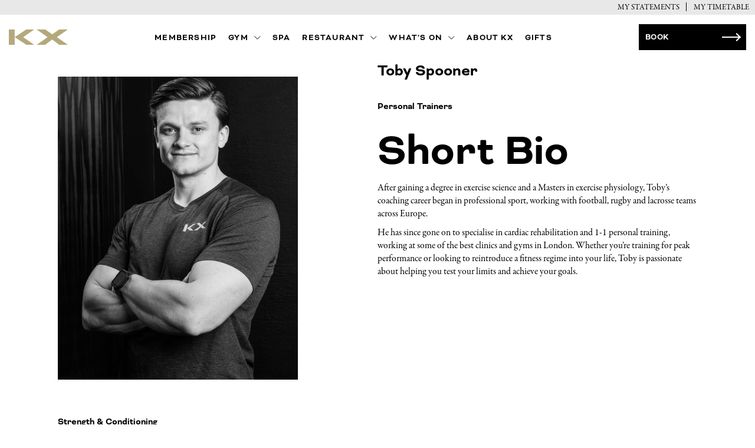

--- FILE ---
content_type: text/html; charset=UTF-8
request_url: https://www.kxlife.co.uk/profiles/toby-spooner/
body_size: 5544
content:
<!DOCTYPE html>
<html lang="en-GB">

<head>
        <meta charset="utf-8">
    <meta name="viewport" content="width=device-width, initial-scale=1">
    <meta name='robots' content='index, follow, max-image-preview:large, max-snippet:-1, max-video-preview:-1' />

	<!-- This site is optimized with the Yoast SEO plugin v16.1.1 - https://yoast.com/wordpress/plugins/seo/ -->
	<title>Toby Spooner - KX | Gym, Spa &amp; Restaurant</title>
	<meta name="description" content="Enhance your athletic performance with Toby Spooner&#039;s Strength &amp; Conditioning training at KX Life. Experience tailored workouts for optimal fitness gains." />
	<link rel="canonical" href="https://www.kxlife.co.uk/profiles/toby-spooner/" />
	<meta property="og:locale" content="en_GB" />
	<meta property="og:type" content="article" />
	<meta property="og:title" content="Toby Spooner - KX | Gym, Spa &amp; Restaurant" />
	<meta property="og:description" content="Enhance your athletic performance with Toby Spooner&#039;s Strength &amp; Conditioning training at KX Life. Experience tailored workouts for optimal fitness gains." />
	<meta property="og:url" content="https://www.kxlife.co.uk/profiles/toby-spooner/" />
	<meta property="og:site_name" content="KX | Gym, Spa &amp; Restaurant" />
	<meta property="article:modified_time" content="2025-03-27T17:55:14+00:00" />
	<meta property="og:image" content="https://www.kxlife.co.uk/propeller/uploads/2023/12/KX-HEADSHOTS29_11_23-ALEXROBERTSON-BARSTUDIOS-15-scaled-new.jpg" />
	<meta property="og:image:width" content="1707" />
	<meta property="og:image:height" content="2560" />
	<meta name="twitter:card" content="summary_large_image" />
	<script type="application/ld+json" class="yoast-schema-graph">{"@context":"https://schema.org","@graph":[{"@type":"WebSite","@id":"https://www.kxlife.co.uk/#website","url":"https://www.kxlife.co.uk/","name":"KX | Gym, Spa &amp; Restaurant","description":"| Private Members Health Club in Chelsea","potentialAction":[{"@type":"SearchAction","target":"https://www.kxlife.co.uk/?s={search_term_string}","query-input":"required name=search_term_string"}],"inLanguage":"en-GB"},{"@type":"ImageObject","@id":"https://www.kxlife.co.uk/profiles/toby-spooner/#primaryimage","inLanguage":"en-GB","url":"https://www.kxlife.co.uk/propeller/uploads/2023/12/KX-HEADSHOTS29_11_23-ALEXROBERTSON-BARSTUDIOS-15-scaled-new.jpg","contentUrl":"https://www.kxlife.co.uk/propeller/uploads/2023/12/KX-HEADSHOTS29_11_23-ALEXROBERTSON-BARSTUDIOS-15-scaled-new.jpg","width":1707,"height":2560,"caption":"KX GYM Staff"},{"@type":"WebPage","@id":"https://www.kxlife.co.uk/profiles/toby-spooner/#webpage","url":"https://www.kxlife.co.uk/profiles/toby-spooner/","name":"Toby Spooner - KX | Gym, Spa &amp; Restaurant","isPartOf":{"@id":"https://www.kxlife.co.uk/#website"},"primaryImageOfPage":{"@id":"https://www.kxlife.co.uk/profiles/toby-spooner/#primaryimage"},"datePublished":"2023-12-15T14:54:48+00:00","dateModified":"2025-03-27T17:55:14+00:00","description":"Enhance your athletic performance with Toby Spooner's Strength & Conditioning training at KX Life. Experience tailored workouts for optimal fitness gains.","breadcrumb":{"@id":"https://www.kxlife.co.uk/profiles/toby-spooner/#breadcrumb"},"inLanguage":"en-GB","potentialAction":[{"@type":"ReadAction","target":["https://www.kxlife.co.uk/profiles/toby-spooner/"]}]},{"@type":"BreadcrumbList","@id":"https://www.kxlife.co.uk/profiles/toby-spooner/#breadcrumb","itemListElement":[{"@type":"ListItem","position":1,"item":{"@type":"WebPage","@id":"https://www.kxlife.co.uk/profiles/toby-spooner/","url":"https://www.kxlife.co.uk/profiles/toby-spooner/","name":"Toby Spooner"}}]}]}</script>
	<!-- / Yoast SEO plugin. -->


<link rel="icon" href="https://www.kxlife.co.uk/propeller/uploads/2021/05/cropped-KX_logo_CMYK-copy-32x32.jpg" sizes="32x32" />
<link rel="icon" href="https://www.kxlife.co.uk/propeller/uploads/2021/05/cropped-KX_logo_CMYK-copy-192x192.jpg" sizes="192x192" />
<link rel="apple-touch-icon" href="https://www.kxlife.co.uk/propeller/uploads/2021/05/cropped-KX_logo_CMYK-copy-180x180.jpg" />
<meta name="msapplication-TileImage" content="https://www.kxlife.co.uk/propeller/uploads/2021/05/cropped-KX_logo_CMYK-copy-270x270.jpg" />
    <meta name="theme-color" content="#333333">
<meta name="msapplication-tap-highlight" content="no">
<meta name="msapplication-navbutton-color" content="#333333">
<meta name="apple-mobile-web-app-capable" content="yes">
<meta name="apple-mobile-web-app-status-bar-style" content="#333333">


<link rel="modulepreload" href="https://www.kxlife.co.uk/propeller/themes/propeller/assets/lib.1a05b.js"><link rel="modulepreload" href="https://www.kxlife.co.uk/propeller/themes/propeller/assets/main.60a4a.js">

<link rel="preload" href="https://www.kxlife.co.uk/propeller/themes/propeller/assets/main.8497d.css" as="style">


<script nomodule>
    !function(e,t,n){!("noModule"in(t=e.createElement("script")))&&"onbeforeload"in t&&(n=!1,e.addEventListener("beforeload",function(e){if(e.target===t)n=!0;else if(!e.target.hasAttribute("nomodule")||!n)return;e.preventDefault()},!0),t.type="module",t.src=".",e.head.appendChild(t),t.remove())}(document)
</script>

<script src="https://www.kxlife.co.uk/propeller/themes/propeller/assets/lib.1a05b.js" type="module"></script><script src="https://www.kxlife.co.uk/propeller/themes/propeller/assets/main.60a4a.js" type="module"></script>

<script src="https://www.kxlife.co.uk/propeller/themes/propeller/assets/polyfills-es5.f8620.js" nomodule defer></script>
<script src="https://www.kxlife.co.uk/propeller/themes/propeller/assets/es5/lib-es5.73a81.js" nomodule defer></script><script src="https://www.kxlife.co.uk/propeller/themes/propeller/assets/main-es5.79e04.js" nomodule defer></script>

<link rel="stylesheet" href="https://www.kxlife.co.uk/propeller/themes/propeller/assets/main.8497d.css">



<!-- Google Tag Manager -->
<script>(function(w,d,s,l,i){w[l]=w[l]||[];w[l].push({'gtm.start':
new Date().getTime(),event:'gtm.js'});var f=d.getElementsByTagName(s)[0],
j=d.createElement(s),dl=l!='dataLayer'?'&l='+l:'';j.async=true;j.src=
'https://www.googletagmanager.com/gtm.js?id='+i+dl;f.parentNode.insertBefore(j,f);
})(window,document,'script','dataLayer','GTM-K7W9RKSH');</script>
<!-- End Google Tag Manager --></head>

<body class="profiles-template-default single single-profiles postid-3198 js-page toby-spooner" itemscope itemtype="http://schema.org/WebPage">
            <!-- Google Tag Manager (noscript) -->
<noscript><iframe src="https://www.googletagmanager.com/ns.html?id=GTM-K7W9RKSH"
height="0" width="0" style="display:none;visibility:hidden"></iframe></noscript>
<!-- End Google Tag Manager (noscript) -->    
    
        <iframe src="https://www.kxlife.co.uk/propeller/themes/propeller/assets/img/icons.svg" onload="document.body.insertAdjacentElement('afterbegin', this.contentDocument.childNodes[0]); document.body.removeChild(this);" style="display: none"></iframe>

    
    <div class="c-header__top-header c-header__top-header-mb">
    <div class="wp-container">
        <nav class="c-header-nav" role="navigation" aria-label="Header Navigation">
            <ul id="header-navigation" class="c-header-nav__list   js-nav-list"><li class="c-header-nav__item" ><a class="c-header-nav__link" href="https://kxgym.clubhouseonline-e3.com/login.aspx?ReturnUrl=%2fstatements.aspx" rel="noreferrer"><span>MY  STATEMENTS</span></a></li>
<li class="c-header-nav__item mind-body" ><a class="c-header-nav__link" href="https://www.kxlife.co.uk/membership/"><span>MY TIMETABLE</span></a></li>
</ul>        </nav>
    </div>
</div>
<header class="c-header  c-header--sticky  js-header" role="banner">
    <div class="c-header__top-header">
        <div class="wp-container">
            <nav class="c-header-nav" role="navigation" aria-label="Header Navigation">
                <ul id="header-navigation" class="c-header-nav__list   js-nav-list"><li class="c-header-nav__item" ><a class="c-header-nav__link" href="https://kxgym.clubhouseonline-e3.com/login.aspx?ReturnUrl=%2fstatements.aspx" rel="noreferrer"><span>MY  STATEMENTS</span></a></li>
<li class="c-header-nav__item mind-body" ><a class="c-header-nav__link" href="https://www.kxlife.co.uk/membership/"><span>MY TIMETABLE</span></a></li>
</ul>            </nav>
        </div>
    </div>
    <div class="c-header__container">

        <!-- <a href="#main" class="skip-link">Skip to main content</a> -->

        <a class="c-header__brand" href="/" title="">
            <svg class="c-brand"><use xlink:href="#logo"></use></svg>
        </a>

        <div class="c-header__nav">
            <nav class="c-nav  js-nav" role="navigation" aria-label="Main Navigation">
                <button class="c-nav__btn c-nav__toggler js-nav-toggle" aria-expanded="false" aria-controls="navigation" aria-label="Navigation">
                    <div class="toggler">   
                        <span></span>
                        <span></span>
                        <span></span>
                    </div>
                </button>
                <ul id="primary-navigation" class="c-nav__list   js-nav-list"><li class="c-nav__item" ><a class="c-nav__link" href="https://www.kxlife.co.uk/membership/"><span>MEMBERSHIP</span></a></li>
<li class="c-nav__item has-subnav" ><a class="c-nav__link js-subnav-trigger" href="https://www.kxlife.co.uk/gym/" aria-haspopup="true" aria-expanded="false"><span>GYM</span><svg><use xlink:href="#icon-down"></use></svg></a><ul class="c-nav__sub-menu  c-nav__sub-menu--1"><li class="c-nav__sub-menu__item " ><a class="c-nav__sub-menu__link" href="https://www.kxlife.co.uk/timetable/"><span>TIMETABLE</span></a></li>
<li class="c-nav__sub-menu__item " ><a class="c-nav__sub-menu__link" href="https://www.kxlife.co.uk/personal-training/"><span>PERSONAL TRAINING</span></a></li>
<li class="c-nav__sub-menu__item " ><a class="c-nav__sub-menu__link" href="https://www.kxlife.co.uk/classes/"><span>CLASSES</span></a></li>
</ul>
</li>
<li class="c-nav__item" ><a class="c-nav__link" href="https://www.kxlife.co.uk/spa/"><span>SPA</span></a></li>
<li class="c-nav__item has-subnav" ><a class="c-nav__link js-subnav-trigger" href="https://www.kxlife.co.uk/restaurant/" aria-haspopup="true" aria-expanded="false"><span>Restaurant</span><svg><use xlink:href="#icon-down"></use></svg></a><ul class="c-nav__sub-menu  c-nav__sub-menu--1"><li class="c-nav__sub-menu__item " ><a class="c-nav__sub-menu__link" href="https://www.kxlife.co.uk/menu/"><span>MENUS</span></a></li>
<li class="c-nav__sub-menu__item " ><a class="c-nav__sub-menu__link" href="https://www.kxlife.co.uk/food-packages/"><span>FOOD PACKAGES</span></a></li>
<li class="c-nav__sub-menu__item " ><a class="c-nav__sub-menu__link" href="https://www.kxlife.co.uk/private-events/"><span>PRIVATE HIRE</span></a></li>
</ul>
</li>
<li class="c-nav__item has-subnav" ><a class="c-nav__link js-subnav-trigger" href="https://www.kxlife.co.uk/whats-on/" aria-haspopup="true" aria-expanded="false"><span>WHAT’S ON</span><svg><use xlink:href="#icon-down"></use></svg></a><ul class="c-nav__sub-menu  c-nav__sub-menu--1"><li class="c-nav__sub-menu__item " ><a class="c-nav__sub-menu__link" href="https://www.kxlife.co.uk/kx-little-black-book/"><span>KX Little Black Book</span></a></li>
</ul>
</li>
<li class="c-nav__item" ><a class="c-nav__link" href="https://www.kxlife.co.uk/about-kx-world-leading-health-wellness-members-club/"><span>ABOUT KX</span></a></li>
<li class="c-nav__item" ><a class="c-nav__link" href="https://kxlife.giftpro.co.uk/" target="_blank" rel="noreferrer"><span>GIFTS</span></a></li>
</ul>            </nav>
            <nav class="c-header-nav" role="navigation" aria-label="Header Navigation">
                <ul id="header-navigation" class="c-header-nav__list   js-nav-list"><li class="c-header-nav__item" ><a class="c-header-nav__link" href="https://kxgym.clubhouseonline-e3.com/login.aspx?ReturnUrl=%2fstatements.aspx" rel="noreferrer"><span>MY  STATEMENTS</span></a></li>
<li class="c-header-nav__item mind-body" ><a class="c-header-nav__link" href="https://www.kxlife.co.uk/membership/"><span>MY TIMETABLE</span></a></li>
</ul>            </nav>
        </div>

        <div class="c-header__cta">
                                        <div class="c-header__cta--drop js-accordion">
                    
                        

<a href="javascript:void(0)" class="c-btn c-btn--block c-btn--secondary  c-header__cta__parent  accordion  js-ga-event" data-ga-action="Click" data-ga-category="Toby Spooner" data-ga-label="Book - Click" data-ga-value="Click" >
    <span>Book</span>
</a>
                                        <div class="c-header__cta--sub" style="display:none;">
                                                    

<a href="https://www.kxlife.co.uk/timetable/" class="c-btn c-btn--block c-btn--secondary  c-header__btn  js-ga-event" data-ga-action="Click" data-ga-category="Toby Spooner" data-ga-label="BOOK CLASSES - Click" data-ga-value="Click" >
    <span>BOOK CLASSES</span>
</a>
                                                                            

<a href="https://www.kxlife.co.uk/spa/" class="c-btn c-btn--block c-btn--secondary  c-header__btn  js-ga-event" data-ga-action="Click" data-ga-category="Toby Spooner" data-ga-label="Book Spa - Click" data-ga-value="Click" >
    <span>Book Spa</span>
</a>
                                            </div>
                </div>
                    </div>
    </div>  
</header>
    
    <main id="main" class="o-main">

<section class="o-row  o-row--n">
    <div class="wp-container">
        <div class="c-profile">

            <div class="c-profile__header content-top">
                <div class="c-profile__wp">
                                        <div class="c-carousel o-media__wp-square">
                        <div class="o-media__square" style="background:"></div>
                        <div class="c-profile__image c-carousel__slider">

                            <img class="js-lazyload o-img  o-img--cover lazyloaded" src="https://www.kxlife.co.uk/propeller/uploads/2023/12/KX-HEADSHOTS29_11_23-ALEXROBERTSON-BARSTUDIOS-15-scaled-new-1200x1800.jpg?format=auto&width=1200" srcset="" loading="lazy" alt="KX GYM Staff" width="1200" height="1800"/>
                        </div>
                    </div>
                    <ul class="c-profile__list c-profile__position-list mb">
                        
                            <li class="c-profile__position  u-color-secondary">Personal Trainers</li>

                                            </ul>
                    <ul class="c-profile__list c-profile__focus_areas-list">
                        
                                    <li class="c-profile__position  u-color-secondary">Strength &amp; Conditioning</li>

                                                    </ul>

                                        <div class="c-profile__contact-col">

                    
                    
                    

                    </div>

                                    </div>
                <div class="c-profile__info">
                    
                    <h3 class="c-profile__name  u-color-secondary  u-text-style-underline-tertiary">Toby Spooner</h3>

                    
                    <ul class="c-profile__list c-profile__position-list pc">
                        
                            <li class="c-profile__position  u-color-secondary">Personal Trainers</li>

                                            </ul>
                    
                    <div class="c-profile__contact">


                        <div class="c-profile__contact-col">

                            
                            
                        </div>
                        
                        
                            <div class="c-profile__footer">

                                <div class="c-profile__content-detail">

                                
                                    <div class="c-profile__experience">

                                        <h1>Short Bio</h1>
<p>After gaining a degree in exercise science and a Masters in exercise physiology, Toby’s coaching career began in professional sport, working with football, rugby and lacrosse teams across Europe.</p>
<p>He has since gone on to specialise in cardiac rehabilitation and 1-1 personal training, working at some of the best clinics and gyms in London. Whether you’re training for peak performance or looking to reintroduce a fitness regime into your life, Toby is passionate about helping you test your limits and achieve your goals.</p>
<div id="gtx-trans" style="position: absolute; left: 2px; top: -1.0625px;">
<div class="gtx-trans-icon"></div>
</div>

                                    </div>

                                
                                
                                </div>

                            </div>

                                                </div>
                                    </div>

            </div>

        </div>
    </div>
</section>

    <div class="o-container">
            </div>


</main>

<footer id="footer" class="c-footer">

    <div class="o-container">

        <div class="c-footer__container  c-footer__container--wapper js-accordion">

            <div class="c-footer__content c-footer__menu">
                <h6 class="accordion"><span>KX</span><svg><use xlink:href="#icon-down"></use></svg></h6>
                <div class="panel">
                    <nav class="c-footer-nav" role="navigation" aria-label="Footer Navigation">
                        <ul id="footer-navigation" class="c-footer-nav__list   js-nav-list"><li class="c-footer-nav__item" ><a class="c-footer-nav__link" href="https://www.kxu.co.uk/" rel="noreferrer"><span>KXU</span></a></li>
<li class="c-footer-nav__item" ><a class="c-footer-nav__link" href="https://www.kxlife.co.uk/work-with-us/"><span>WORK WITH US</span></a></li>
</ul>                    </nav>
                </div>
            </div>

            <div class="c-footer__content c-footer__menu">
                <h6 class="accordion"><span>Information</span><svg><use xlink:href="#icon-down"></use></svg></h6>
                <div class="panel">
                    <nav class="c-footer-nav" role="navigation" aria-label="Footer Navigation Two">
                        <ul id="footer-navigation-two" class="c-footer-nav-two__list   js-nav-list"><li class="c-footer-nav-two__item" ><a class="c-footer-nav-two__link" href="https://www.kxlife.co.uk/kx-team-2/"><span>KX TEAM</span></a></li>
<li class="c-footer-nav-two__item" ><a class="c-footer-nav-two__link" href="https://www.kxlife.co.uk/club-rules/"><span>CLUB RULES</span></a></li>
<li class="c-footer-nav-two__item" ><a class="c-footer-nav-two__link" href="https://www.kxlife.co.uk/partners/"><span>PARTNERS</span></a></li>
</ul>                    </nav>
                </div>
            </div>

            <div class="c-footer__content c-footer__menu c-footer__opentime">
                <h6 class="accordion"><span>Opening Times</span><svg><use xlink:href="#icon-down"></use></svg></h6>
                <div class="panel c-content__hours">
                                        <p>Mon - Fri: <span>06:30 - 22:30</span></p>
                    
                    <p>Saturday: <span>08:00 - 20:00</span></p>
                    <p>Sunday: <span>08:00 - 20:00</span></p>
                    <div class="c-footer__social-gl-pho">
                                            <p>
                            <a href="tel:020 7584 5333 " class="c-footer__contact-link">
                                020 7584 5333                             </a>
                        </p>
                                            <p>
                            <a href="mailto:membership@kxlife.co.uk" class="c-footer__contact-link c-footer__link-mail">
                                membership@kxlife.co.uk                            </a>
                        </p>
                                        </div>
                </div>
            </div>

            <div class="c-footer__content c-footer__social">
                <div class="c-footer__social-accounts">
                    <ul>
                                            <li>
                            <a class="c-footer__social-account" href="https://facebook.com/KXLife/" target="_blank">
                            <svg width="10.238" height="17.797" viewBox="0 0 10.238 17.797"><use xlink:href="#icon-facebook"></use></svg>
                            </a>
                        </li>
                                                                <li>
                            <a class="c-footer__social-account" href="https://instagram.com/kx_london/?hl=en" target="_blank">
                            <svg width="17.797" height="17.797" viewBox="0 0 17.797 17.797"><use xlink:href="#icon-instagram"></use></svg>
                            </a>
                        </li>
                                        </ul>
                </div>
                <div class="c-footer__social-gm-pho">
                                            <p>
                            <a href="tel:020 7584 5333 " class="c-footer__contact-link">
                                020 7584 5333                             </a>
                        </p>
                                            <p>
                            <a href="mailto:membership@kxlife.co.uk" class="c-footer__contact-link c-footer__link-mail">
                                membership@kxlife.co.uk                            </a>
                        </p>
                                    </div>
            </div>
            <div class="c-footer__content c-footer__signup">
                <section data-layout="sign_up_form">
    
<div id="signup-form-wrapper" data-success="false">

    
    
        
            <p class="title-signup">
                SIGN UP FOR NEWS FROM KX
			</p>

                <div class="form-sign-up">
            <div id="CONTACTA_64b5301960d83a2544dec561"></div>
        </div>
    
</div>
<!--  -->
<script type="text/javascript" async>
    var script = document.createElement("script");
    script.type = "text/javascript";
    script.src = "https://forms.contacta.io/64b5301960d83a2544dec561.js";
    document.getElementsByTagName("head")[0].appendChild(script);
</script>
</section>            </div>
        </div>

    </div>
    <div class="c-footer__banner">
        <div class="o-container">
            <div class="c-footer__container">
                <div class="c-footer__business">
                    <div class="c-footer__logo-wp">
                        <div class="c-footer__logo">
                            <svg class="c-brand-footer"><use xlink:href="#logo-footer"></use></svg>
                        </div>
                        <div class="c-footer__links c-footer__copyright">
                            <p><span>© Copyright KX - all rights reserved</span> <span><a href="/terms-conditions">Terms &amp; Conditions</a><a href="/privacy-policy">Privacy policy</a></span></p>
                        </div>
                    </div>
                    <div class="c-footer__copy">
                        <p><a href="https://www.propeller.co.uk" target="_blank">Site By Propeller</a></p>
                    </div>
                </div>
            </div>
        <div>
    </div> 
</footer>

<!-- modal page spa -->
<script src="https://widgets.mindbodyonline.com/javascripts/healcode.js" type="text/javascript"></script>
<div class="c-footer__mindbody">
    <healcode-widget data-version="0.2" data-link-class="loginRegister" data-site-id="99955" data-mb-site-id="500119" data-type="account-link" data-inner-html="Login"  />
</div>
    <script>
        /(trident|msie)/i.test(navigator.userAgent) && document.getElementById && window.addEventListener && window.addEventListener("hashchange", function() {
            var t, e = location.hash.substring(1);
            /^[A-z0-9_-]+$/.test(e) && (t = document.getElementById(e)) && (/^(?:a|select|input|button|textarea)$/i.test(t.tagName) || (t.tabIndex = -1), t.focus())
        }, !1);
    </script>

</body>
</html>


--- FILE ---
content_type: text/css
request_url: https://www.kxlife.co.uk/propeller/themes/propeller/assets/main.8497d.css
body_size: 23124
content:
@import url(https://fonts.googleapis.com/css?family=Source+Sans+Pro:300,400,700);@font-face{font-display:swap;font-family:Bicyclette-Bold;src:url(/propeller/themes/propeller/assets/fonts/Bicyclette-Bold.woff2) format("woff2"),url(/propeller/themes/propeller/assets/fonts/Bicyclette-Bold.woff) format("woff");font-style:normal;font-weight:400}@font-face{font-display:swap;font-family:GaramondPremrPro;src:url(/propeller/themes/propeller/assets/fonts/GaramondPremrPro.woff2) format("woff2"),url(/propeller/themes/propeller/assets/fonts/GaramondPremrPro.woff) format("woff");font-style:normal;font-weight:400}/*!
 * ress.css • v2.0.4
 * MIT License
 * github.com/filipelinhares/ress
 */html{box-sizing:border-box;word-break:normal;-moz-tab-size:4;-o-tab-size:4;tab-size:4}*,:after,:before{background-repeat:no-repeat;box-sizing:inherit}:after,:before{text-decoration:inherit;vertical-align:inherit}*{padding:0;margin:0}hr{overflow:visible;height:0}details,main{display:block}summary{display:list-item}small{font-size:80%}[hidden]{display:none}abbr[title]{border-bottom:none;text-decoration:underline;-webkit-text-decoration:underline dotted;text-decoration:underline dotted}a{background-color:transparent}a:active,a:hover{outline-width:0}code,kbd,pre,samp{font-family:monospace,monospace}pre{font-size:1em}b,strong{font-weight:bolder}sub,sup{font-size:75%;line-height:0;position:relative;vertical-align:baseline}sub{bottom:-.25em}sup{top:-.5em}input{border-radius:0}[disabled]{cursor:default}[type=number]::-webkit-inner-spin-button,[type=number]::-webkit-outer-spin-button{height:auto}[type=search]{-webkit-appearance:textfield;outline-offset:-2px}[type=search]::-webkit-search-decoration{-webkit-appearance:none}textarea{overflow:auto;resize:vertical}button,input,optgroup,select,textarea{font:inherit}optgroup{font-weight:700}button{overflow:visible}button,select{text-transform:none}[role=button],[type=button],[type=reset],[type=submit],button{cursor:pointer;color:inherit}[type=button]::-moz-focus-inner,[type=reset]::-moz-focus-inner,[type=submit]::-moz-focus-inner,button::-moz-focus-inner{border-style:none;padding:0}[type=button]::-moz-focus-inner,[type=reset]::-moz-focus-inner,[type=submit]::-moz-focus-inner,button:-moz-focusring{outline:1px dotted ButtonText}[type=reset],[type=submit],button,html [type=button]{-webkit-appearance:button}button,input,select,textarea{background-color:transparent;border-style:none}select{-moz-appearance:none;-webkit-appearance:none}select::-ms-expand{display:none}select::-ms-value{color:currentColor}legend{border:0;color:inherit;display:table;white-space:normal;max-width:100%}::-webkit-file-upload-button{-webkit-appearance:button;color:inherit;font:inherit}img{border-style:none}progress{vertical-align:baseline}svg:not([fill]){fill:currentColor}@media screen{[hidden~=screen]{display:inherit}[hidden~=screen]:not(:active):not(:focus):not(:target){position:absolute!important;clip:rect(0 0 0 0)!important}}[aria-busy=true]{cursor:progress}[aria-controls]{cursor:pointer}[aria-disabled]{cursor:default}ol,ul{margin:0;padding:0}ul{list-style:none outside}ol{list-style:decimal}li{list-style:inherit}dl{margin-bottom:10px;line-height:1}dd,dt{display:inline-block}dt{font-weight:400}dd{margin:0;padding:0 0 0 40px}a[href^=mailto],a[href^=tel]{display:inline-flex;max-width:100%;word-wrap:break-word}iframe:-webkit-full-screen,video:-webkit-full-screen{transform:none}iframe:-ms-fullscreen,video:-ms-fullscreen{transform:none}iframe:fullscreen,video:fullscreen{transform:none}html{height:100%;color:#000;font-size:62.5%;font-weight:400;tap-highlight-color:transparent;-webkit-text-size-adjust:100%;-ms-text-size-adjust:100%;line-sizing:normal}body{font-size:1.6rem;line-height:1.4;font-family:Bicyclette-Bold,Helvetica,Arial,sans-serif;-webkit-font-smoothing:antialiased}p{font-family:GaramondPremrPro,serif}li,p{margin:0 0 1rem}a{color:inherit}a,a:active,a:hover{text-decoration:none}small{font-size:1rem}img{max-width:100%;font-style:italic;vertical-align:middle}.flickity-enabled{position:relative}.flickity-enabled:focus{outline:none}.flickity-enabled.is-draggable{-webkit-user-select:none;-moz-user-select:none;-ms-user-select:none;user-select:none;tap-highlight-color:transparent}.flickity-enabled.is-draggable .flickity-viewport{cursor:-webkit-grab;cursor:grab}.flickity-enabled.is-draggable .flickity-viewport.is-pointer-down{cursor:-webkit-grabbing;cursor:grabbing}.flickity-slider{will-change:transform}.flickity-slider,.flickity-viewport{position:relative;width:100%;height:100%}.flickity-viewport{overflow:hidden}.o-flex{display:flex;flex-direction:row}.o-flex--stack{flex-direction:column}.o-flex--stack-reverse{flex-direction:column-reverse}.o-flex--stacked{flex-flow:column nowrap}.o-flex--inline{flex-direction:row}.o-flex--inline-reverse{flex-direction:row-reverse}.o-flex--wrap{flex-flow:row wrap}.o-flex--nowrap{flex-wrap:nowrap}.o-flex--top{align-items:flex-start}.o-flex--bottom{align-items:flex-end}.o-flex--center{align-items:center}.o-flex--stretch{align-items:stretch}.o-flex--baseline{align-items:baseline}.o-flex--justify-center{justify-content:center}.o-flex--justify-start{justify-content:flex-start}.o-flex--justify-end{justify-content:flex-end}.o-flex--justify-between{justify-content:space-between}.o-flex--justify-around{justify-content:space-around}@media screen and (max-width:1120px){.o-flex[data-flex-reset=desk-lrg]{flex-direction:column}.o-flex[data-flex-reset-rev=desk-lrg]{flex-direction:column-reverse}.o-flex[data-flex-reset-row=desk-lrg]{flex-direction:row}.o-flex[data-flex-reset-row-rev=desk-lrg]{flex-direction:row-reverse}}@media screen and (max-width:1024px){.o-flex[data-flex-reset=desk-med]{flex-direction:column}.o-flex[data-flex-reset-rev=desk-med]{flex-direction:column-reverse}.o-flex[data-flex-reset-row=desk-med]{flex-direction:row}.o-flex[data-flex-reset-row-rev=desk-med]{flex-direction:row-reverse}}@media screen and (max-width:960px){.o-flex[data-flex-reset=desk]{flex-direction:column}.o-flex[data-flex-reset-rev=desk]{flex-direction:column-reverse}.o-flex[data-flex-reset-row=desk]{flex-direction:row}.o-flex[data-flex-reset-row-rev=desk]{flex-direction:row-reverse}}@media screen and (max-width:820px){.o-flex[data-flex-reset=tab-lrg]{flex-direction:column}.o-flex[data-flex-reset-rev=tab-lrg]{flex-direction:column-reverse}.o-flex[data-flex-reset-row=tab-lrg]{flex-direction:row}.o-flex[data-flex-reset-row-rev=tab-lrg]{flex-direction:row-reverse}}@media screen and (max-width:768px){.o-flex[data-flex-reset=tab]{flex-direction:column}.o-flex[data-flex-reset-rev=tab]{flex-direction:column-reverse}.o-flex[data-flex-reset-row=tab]{flex-direction:row}.o-flex[data-flex-reset-row-rev=tab]{flex-direction:row-reverse}}@media screen and (max-width:765px){.o-flex[data-flex-reset=tab-sml]{flex-direction:column}.o-flex[data-flex-reset-rev=tab-sml]{flex-direction:column-reverse}.o-flex[data-flex-reset-row=tab-sml]{flex-direction:row}.o-flex[data-flex-reset-row-rev=tab-sml]{flex-direction:row-reverse}}@media screen and (max-width:640px){.o-flex[data-flex-reset=mob-lrg]{flex-direction:column}.o-flex[data-flex-reset-rev=mob-lrg]{flex-direction:column-reverse}.o-flex[data-flex-reset-row=mob-lrg]{flex-direction:row}.o-flex[data-flex-reset-row-rev=mob-lrg]{flex-direction:row-reverse}}@media screen and (max-width:560px){.o-flex[data-flex-reset=mob-med]{flex-direction:column}.o-flex[data-flex-reset-rev=mob-med]{flex-direction:column-reverse}.o-flex[data-flex-reset-row=mob-med]{flex-direction:row}.o-flex[data-flex-reset-row-rev=mob-med]{flex-direction:row-reverse}}@media screen and (max-width:480px){.o-flex[data-flex-reset=mob]{flex-direction:column}.o-flex[data-flex-reset-rev=mob]{flex-direction:column-reverse}.o-flex[data-flex-reset-row=mob]{flex-direction:row}.o-flex[data-flex-reset-row-rev=mob]{flex-direction:row-reverse}}@media screen and (max-width:375px){.o-flex[data-flex-reset=mob-sml]{flex-direction:column}.o-flex[data-flex-reset-rev=mob-sml]{flex-direction:column-reverse}.o-flex[data-flex-reset-row=mob-sml]{flex-direction:row}.o-flex[data-flex-reset-row-rev=mob-sml]{flex-direction:row-reverse}}.o-flex__item{flex-grow:1;flex-shrink:1;flex-basis:0%}.o-flex__item--auto{flex-grow:1;flex-shrink:1;flex-basis:auto}.o-flex__item--full{flex-grow:1;flex-shrink:1;flex-basis:100%}.o-flex__item--top{align-self:flex-start}.o-flex__item--bottom{align-self:flex-end}.o-flex__item--center{align-self:center}.o-flex .o-flex-first{order:-1}.o-flex .o-flex-last{order:1}[data-flex-grow="-1"]{flex-grow:-1}[data-flex-grow="0"]{flex-grow:0}[data-flex-grow="1"]{flex-grow:1}[data-flex-grow="2"]{flex-grow:2}[data-flex-grow="3"]{flex-grow:3}[data-flex-grow="4"]{flex-grow:4}[data-flex-grow="5"]{flex-grow:5}[data-flex-grow="6"]{flex-grow:6}[data-flex-grow="7"]{flex-grow:7}[data-flex-grow="8"]{flex-grow:8}[data-flex-grow="9"]{flex-grow:9}[data-flex-grow="10"]{flex-grow:10}[data-flex-order="-1"]{order:-1}[data-flex-order="0"]{order:0}[data-flex-order="1"]{order:1}[data-flex-order="2"]{order:2}[data-flex-order="3"]{order:3}[data-flex-order="4"]{order:4}[data-flex-order="5"]{order:5}[data-flex-order="6"]{order:6}[data-flex-order="7"]{order:7}[data-flex-order="8"]{order:8}[data-flex-order="9"]{order:9}[data-flex-order="10"]{order:10}.wp-container{position:relative;width:100%;max-width:1440px;margin:0 auto;padding:0 1.6rem}@media screen and (min-width:1024px){.wp-container{padding:0}}.o-container{max-width:1266px}.media-container,.o-container{position:relative;width:100%;margin:0 auto;padding:0 1.6rem}.media-container{max-width:1320px}.region-container{max-width:1050px;margin:0 auto}.o-row,.region-container{position:relative;width:100%}.o-row{display:flex;flex-flow:row wrap;margin:0 auto 3rem}.o-row--n{margin-bottom:1.5rem}@media screen and (min-width:1024px){.o-row--n{margin-bottom:0}}.o-row--s{margin-bottom:1.5rem}@media screen and (min-width:1024px){.o-row--s{margin-bottom:1rem}}.o-row--m{margin-bottom:1.5rem}@media screen and (min-width:1024px){.o-row--m{margin-bottom:6rem}}.o-row--l{margin-bottom:1.5rem}@media screen and (min-width:1024px){.o-row--l{margin-bottom:20rem}}.o-row--xl{margin-bottom:1.5rem}@media screen and (min-width:1024px){.o-row--xl{margin-bottom:22rem}}.o-col{position:relative;margin-right:15px;margin-left:15px}.o-col--1{width:calc(8.33333% - 30px)}.o-col--2{width:calc(16.66667% - 30px)}.o-col--3{width:calc(25% - 30px)}.o-col--4{width:calc(33.33333% - 30px)}.o-col--5{width:calc(41.66667% - 30px)}.o-col--6{width:calc(50% - 30px)}.o-col--7{width:calc(58.33333% - 30px)}.o-col--8{width:calc(66.66667% - 30px)}.o-col--9{width:calc(75% - 30px)}.o-col--10{width:calc(83.33333% - 30px)}.o-col--11{width:calc(91.66667% - 30px)}.o-col--12{width:calc(100% - 30px)}.o-col--flush-1{width:8.3333333333%;margin-right:0;margin-left:0}.o-col--flush-2{width:16.6666666667%;margin-right:0;margin-left:0}.o-col--flush-3{width:25%;margin-right:0;margin-left:0}.o-col--flush-4{width:33.3333333333%;margin-right:0;margin-left:0}.o-col--flush-5{width:41.6666666667%;margin-right:0;margin-left:0}.o-col--flush-6{width:50%;margin-right:0;margin-left:0}.o-col--flush-7{width:58.3333333333%;margin-right:0;margin-left:0}.o-col--flush-8{width:66.6666666667%;margin-right:0;margin-left:0}.o-col--flush-9{width:75%;margin-right:0;margin-left:0}.o-col--flush-10{width:83.3333333333%;margin-right:0;margin-left:0}.o-col--flush-11{width:91.6666666667%;margin-right:0;margin-left:0}.o-col--flush{margin:0}.o-col--fifths{width:calc(20% - 30px)}.o-col--full{width:100%;margin:0}.o-col--offset-1{margin-left:calc(8.33333% + 30px)}.o-col--offset-1--reverse{margin-right:calc(8.33333% + 30px);margin-left:auto}.o-col--offset-2{margin-left:calc(16.66667% + 30px)}.o-col--offset-2--reverse{margin-right:calc(16.66667% + 30px);margin-left:auto}.o-col--offset-3{margin-left:calc(25% + 30px)}.o-col--offset-3--reverse{margin-right:calc(25% + 30px);margin-left:auto}.o-col--offset-4{margin-left:calc(33.33333% + 30px)}.o-col--offset-4--reverse{margin-right:calc(33.33333% + 30px);margin-left:auto}.o-col--offset-5{margin-left:calc(41.66667% + 30px)}.o-col--offset-5--reverse{margin-right:calc(41.66667% + 30px);margin-left:auto}.o-col--offset-6{margin-left:calc(50% + 30px)}.o-col--offset-6--reverse{margin-right:calc(50% + 30px);margin-left:auto}.o-col--offset-7{margin-left:calc(58.33333% + 30px)}.o-col--offset-7--reverse{margin-right:calc(58.33333% + 30px);margin-left:auto}.o-col--offset-8{margin-left:calc(66.66667% + 30px)}.o-col--offset-8--reverse{margin-right:calc(66.66667% + 30px);margin-left:auto}.o-col--offset-9{margin-left:calc(75% + 30px)}.o-col--offset-9--reverse{margin-right:calc(75% + 30px);margin-left:auto}.o-col--offset-10{margin-left:calc(83.33333% + 30px)}.o-col--offset-10--reverse{margin-right:calc(83.33333% + 30px);margin-left:auto}.o-col--offset-11{margin-left:calc(91.66667% + 30px)}.o-col--offset-11--reverse{margin-right:calc(91.66667% + 30px);margin-left:auto}.o-col--pull-1{margin-left:calc(-8.33333% + 30px)}.o-col--pull-2{margin-left:calc(-16.66667% + 30px)}.o-col--pull-3{margin-left:calc(-25% + 30px)}.o-col--pull-4{margin-left:calc(-33.33333% + 30px)}.o-col--pull-5{margin-left:calc(-41.66667% + 30px)}.o-col--pull-6{margin-left:calc(-50% + 30px)}.o-col--pull-7{margin-left:calc(-58.33333% + 30px)}.o-col--pull-8{margin-left:calc(-66.66667% + 30px)}.o-col--pull-9{margin-left:calc(-75% + 30px)}.o-col--pull-10{margin-left:calc(-83.33333% + 30px)}.o-col--pull-11{margin-left:calc(-91.66667% + 30px)}@media screen and (max-width:765px){.o-col[class*=o-col--offset],.o-col[class*=o-col--pull]{margin-right:0;margin-left:0;padding-right:30px;padding-left:30px}}.o-col--alpha{margin-left:0}.o-col--omega{margin-right:0}@media screen and (max-width:1120px){.o-col.mq-desk-lrg--quart{width:calc(25% - 30px)}.o-col.mq-desk-lrg--quart--flush{width:25%}}@media screen and (max-width:1120px){.o-col.mq-desk-lrg--third{width:calc(33.33333% - 30px)}.o-col.mq-desk-lrg--third--flush{width:33.3333333333%}}@media screen and (max-width:1120px){.o-col.mq-desk-lrg--half{width:calc(50% - 30px)}.o-col.mq-desk-lrg--half--flush{width:50%}}@media screen and (max-width:1120px){.o-col.mq-desk-lrg--full{width:calc(100% - 30px)}.o-col.mq-desk-lrg--full--flush{width:100%}}@media screen and (max-width:1024px){.o-col.mq-desk-med--quart{width:calc(25% - 30px)}.o-col.mq-desk-med--quart--flush{width:25%}}@media screen and (max-width:1024px){.o-col.mq-desk-med--third{width:calc(33.33333% - 30px)}.o-col.mq-desk-med--third--flush{width:33.3333333333%}}@media screen and (max-width:1024px){.o-col.mq-desk-med--half{width:calc(50% - 30px)}.o-col.mq-desk-med--half--flush{width:50%}}@media screen and (max-width:1024px){.o-col.mq-desk-med--full{width:calc(100% - 30px)}.o-col.mq-desk-med--full--flush{width:100%}}@media screen and (max-width:960px){.o-col.mq-desk--quart{width:calc(25% - 30px)}.o-col.mq-desk--quart--flush{width:25%}}@media screen and (max-width:960px){.o-col.mq-desk--third{width:calc(33.33333% - 30px)}.o-col.mq-desk--third--flush{width:33.3333333333%}}@media screen and (max-width:960px){.o-col.mq-desk--half{width:calc(50% - 30px)}.o-col.mq-desk--half--flush{width:50%}}@media screen and (max-width:960px){.o-col.mq-desk--full{width:calc(100% - 30px)}.o-col.mq-desk--full--flush{width:100%}}@media screen and (max-width:820px){.o-col.mq-tab-lrg--quart{width:calc(25% - 30px)}.o-col.mq-tab-lrg--quart--flush{width:25%}}@media screen and (max-width:820px){.o-col.mq-tab-lrg--third{width:calc(33.33333% - 30px)}.o-col.mq-tab-lrg--third--flush{width:33.3333333333%}}@media screen and (max-width:820px){.o-col.mq-tab-lrg--half{width:calc(50% - 30px)}.o-col.mq-tab-lrg--half--flush{width:50%}}@media screen and (max-width:820px){.o-col.mq-tab-lrg--full{width:calc(100% - 30px)}.o-col.mq-tab-lrg--full--flush{width:100%}}@media screen and (min-width:481px)and (max-width:768px){.o-col.mq-tab--quart{width:calc(25% - 30px)}.o-col.mq-tab--quart--flush{width:25%}}@media screen and (max-width:768px){.o-col.mq-tab--third{width:calc(33.33333% - 30px)}.o-col.mq-tab--third--flush{width:33.3333333333%}}@media screen and (min-width:481px)and (max-width:768px){.o-col.mq-tab--half{width:calc(50% - 30px)}.o-col.mq-tab--half--flush{width:50%}}@media screen and (max-width:768px){.o-col.mq-tab--full{width:calc(100% - 30px)}.o-col.mq-tab--full--flush{width:100%}}@media screen and (max-width:765px){.o-col.mq-tab-sml--quart{width:calc(25% - 30px)}.o-col.mq-tab-sml--quart--flush{width:25%}}@media screen and (max-width:765px){.o-col.mq-tab-sml--third{width:calc(33.33333% - 30px)}.o-col.mq-tab-sml--third--flush{width:33.3333333333%}}@media screen and (max-width:765px){.o-col.mq-tab-sml--half{width:calc(50% - 30px)}.o-col.mq-tab-sml--half--flush{width:50%}}@media screen and (max-width:765px){.o-col.mq-tab-sml--full{width:calc(100% - 30px)}.o-col.mq-tab-sml--full--flush{width:100%}}@media screen and (max-width:640px){.o-col.mq-mob-lrg--quart{width:calc(25% - 30px)}.o-col.mq-mob-lrg--quart--flush{width:25%}}@media screen and (max-width:640px){.o-col.mq-mob-lrg--third{width:calc(33.33333% - 30px)}.o-col.mq-mob-lrg--third--flush{width:33.3333333333%}}@media screen and (max-width:640px){.o-col.mq-mob-lrg--half{width:calc(50% - 30px)}.o-col.mq-mob-lrg--half--flush{width:50%}}@media screen and (max-width:640px){.o-col.mq-mob-lrg--full{width:calc(100% - 30px)}.o-col.mq-mob-lrg--full--flush{width:100%}}@media screen and (max-width:480px){.o-col.mq-mob--quart{width:calc(25% - 30px)}.o-col.mq-mob--quart--flush{width:25%}}@media screen and (max-width:480px){.o-col.mq-mob--third{width:calc(33.33333% - 30px)}.o-col.mq-mob--third--flush{width:33.3333333333%}}@media screen and (max-width:480px){.o-col.mq-mob--half{width:calc(50% - 30px)}.o-col.mq-mob--half--flush{width:50%}}@media screen and (max-width:480px){.o-col.mq-mob--full{width:calc(100% - 30px)}.o-col.mq-mob--full--flush{width:100%}}@media screen and (max-width:560px){.o-col.mq-mob-med--quart{width:calc(25% - 30px)}.o-col.mq-mob-med--quart--flush{width:25%}}@media screen and (max-width:560px){.o-col.mq-mob-med--third{width:calc(33.33333% - 30px)}.o-col.mq-mob-med--third--flush{width:33.3333333333%}}@media screen and (max-width:560px){.o-col.mq-mob-med--half{width:calc(50% - 30px)}.o-col.mq-mob-med--half--flush{width:50%}}@media screen and (max-width:560px){.o-col.mq-mob-med--full{width:calc(100% - 30px)}.o-col.mq-mob-med--full--flush{width:100%}}@media screen and (max-width:375px){.o-col.mq-mob-sml--quart{width:calc(25% - 30px)}.o-col.mq-mob-sml--quart--flush{width:25%}}@media screen and (max-width:375px){.o-col.mq-mob-sml--third{width:calc(33.33333% - 30px)}.o-col.mq-mob-sml--third--flush{width:33.3333333333%}}@media screen and (max-width:375px){.o-col.mq-mob-sml--half{width:calc(50% - 30px)}.o-col.mq-mob-sml--half--flush{width:50%}}@media screen and (max-width:375px){.o-col.mq-mob-sml--full{width:calc(100% - 30px)}.o-col.mq-mob-sml--full--flush{width:100%}}@media screen and (max-width:480px){.o-col[class*=o-col]{width:100%}}.o-media{display:flex;flex-flow:row wrap;width:100%;padding:16px}@media screen and (min-width:1120px){.o-media{padding:0}}.o-media__elem{display:flex;align-items:center}.o-media__img>img{display:block;width:auto;max-width:100%;margin:auto;text-align:center}.o-media__img--bg{background-position:50%;background-size:cover}.o-media__body{flex:1;padding:3rem 0;background-color:inherit}@media screen and (min-width:820px){.o-media__body{padding:3rem 6rem}}.o-media__map iframe{width:100%;height:100%;min-height:375px}.o-media__region-content{position:relative;z-index:1}.o-media__logo-absolute{position:absolute;top:0;right:0;bottom:0;left:0;display:flex;align-items:center;width:100%}.o-media__logo-absolute.absolute-o-media--default{justify-content:flex-end;margin-right:0}.o-media__logo-absolute.absolute-o-media--reverse{justify-content:flex-start;margin-left:0}.o-media__logo-absolute img{width:auto;height:auto;opacity:.4}.o-media--default{flex-direction:column-reverse}@media screen and (min-width:820px){.o-media--default{flex-direction:row}}.o-media--default .o-media__square{left:0}.o-media--default .c-carousel__slider{padding:1.5rem 0 1.5rem 1.5rem}@media screen and (min-width:820px){.o-media--default .c-carousel__slider{padding:3rem}}.o-media--reverse{flex-direction:column-reverse}@media screen and (min-width:820px){.o-media--reverse{flex-direction:row-reverse}}.o-media--reverse .o-media__square{right:0}.o-media--reverse .c-carousel__slider{padding:1.5rem 1.5rem 1.5rem 0}@media screen and (min-width:820px){.o-media--reverse .c-carousel__slider{padding:3rem}}.o-media__wp-square .o-media__square{position:absolute;top:0;bottom:0;z-index:-1;width:75%;height:100%}.o-media__circle{position:absolute;top:50%;right:0;left:0;z-index:1;display:none;width:600px;height:600px;margin:auto;border:1px solid;border-radius:50%;text-align:center;opacity:.5;pointer-events:none}@media screen and (min-width:820px){.o-media__circle{display:block}}.o-media__circle-gallery{position:absolute;top:-25%;right:-40%;bottom:0;left:0;z-index:1;display:block;width:222px;height:222px;margin:auto;pointer-events:none;border-radius:50%;text-align:center;opacity:.58}@media screen and (min-width:480px){.o-media__circle-gallery{top:-20%}}@media screen and (min-width:1024px){.o-media__circle-gallery{top:-22%;right:-6%;width:250px;height:250px}}@media screen and (min-width:1120px){.o-media__circle-gallery{top:-15%;width:301px;height:301px}}.o-media__circle-half{top:30%;height:300px;border:1px solid;border-bottom:0;border-radius:0;border-top-left-radius:600px;border-top-right-radius:600px}.o-media__bg-gallery{position:absolute;top:2rem;right:0;bottom:11rem;left:0;width:70%;margin:auto}.o-media__bg-gallery img{width:100%;height:100%;-o-object-fit:cover;object-fit:cover}@media screen and (min-width:820px){.o-media__bg-gallery{top:5rem;bottom:15rem}}.o-media__wp-muti{overflow:hidden;background:#000}.o-media__wp-muti .o-media{padding:0}.o-media__wp-muti .image-top{width:100%;height:calc(70vh - 100px)}.o-media__wp-muti .image-bottom{width:100%;height:calc(30vh - 30px)}.o-media__wp-muti .border-left{border-left:10px solid #000}.o-media__wp-muti .border-right{border-right:10px solid #000}.o-media__wp-muti .border-top{border-top:10px solid #000}.o-media__wp-muti .border-bottom{border-bottom:10px solid #000}.o-media__wp-muti img{width:100%;height:100%}.o-media__slide--fullheight{width:100%;min-height:calc(100vh - 130px)}.o-media--multi-image-last{display:none}@media screen and (min-width:820px){.o-media--multi-image-last{display:block}}.text_gallery .o-media .c-carousel__slider{padding:0}.o-media__content-logo{width:100%;margin:0;padding:3rem 0}.o-media__content-logo .c-content__inner{max-width:510px;margin:auto}.o-media__content-logo .c-content__inner--left{margin-left:0}.o-media__content-logo .c-content__inner--right{margin-right:0}.o-flex-media{position:relative;display:block;min-width:100%;overflow:hidden}.o-flex-media--flex{flex:1}.o-flex-media:before{content:"";display:block;width:100%}.o-flex-media--3by1:before{padding-bottom:33.3333333333%}.o-flex-media--2by1:before{padding-bottom:50%}.o-flex-media--16by9:before{padding-bottom:56.25%}.o-flex-media--4by3:before{padding-bottom:75%}.o-flex-media--3by4:before{padding-bottom:133.3333333333%}.o-flex-media--1by1:before{padding-bottom:100%}.o-flex-media__item,.o-flex-media embed,.o-flex-media iframe,.o-flex-media object{position:absolute;top:0;bottom:0;left:0;width:100%}.o-img{display:block;width:100%;height:100%;transform:scale(1.02);transition:filter .3s ease-in,transform .3s ease-in;opacity:1;visibility:visible;filter:blur(10px)}.o-img.flickity-lazyloaded,.o-img.is-loaded,.o-img.lazyloaded{transform:scale(1);filter:blur(0)}.o-img.is-hidden{opacity:0;visibility:hidden;pointer-events:none}.o-img--cover{-o-object-position:center;object-position:center;font-family:"object-fit: cover; object-position: center"}.o-img--cover,.o-img--cover-right{-o-object-fit:cover;object-fit:cover}.o-img--cover-right{-o-object-position:right;object-position:right;font-family:"object-fit: cover; object-position: right"}.o-img--cover-left{-o-object-fit:cover;object-fit:cover;-o-object-position:left;object-position:left;font-family:"object-fit: cover; object-position: left"}.o-img--absolute{position:absolute;top:0;left:0}.o-img--contain{-o-object-fit:contain;object-fit:contain;-o-object-position:center;object-position:center;font-family:"object-fit: contain; object-position: center"}.o-main{display:flex;flex-grow:1;flex-direction:column;justify-content:center}[class*=t-heading],h1,h2,h3,h4,h5,h6{margin:0;font-weight:400;text-transform:none}.t-heading-alpha,h1{font-size:2.8rem}@media screen and (min-width:765px){.t-heading-alpha,h1{font-size:7.7rem}}.t-heading-beta,h2{font-size:2.8rem}@media screen and (min-width:765px){.t-heading-beta,h2{font-size:5.5rem}}.t-heading-gamma,h3{font-size:2.8rem}.t-heading-delta,h4{font-size:2.1rem}.t-heading-epsilon,h5{font-size:2rem}.t-heading-zeta,h6{font-size:1.4rem}.t-copy-alpha{font-size:2.8rem}.t-copy-beta{font-size:2rem}.t-copy-gamma{font-size:1.4rem}.c-brand{width:100px;height:26px}.c-btn{position:relative;display:inline-flex;align-items:center;justify-content:center;margin:0;padding:0;border:none;border-radius:0;font:inherit;text-align:center;white-space:nowrap;cursor:pointer;text-transform:uppercase}.c-btn,.c-btn:hover{text-decoration:none;transition:all .5s cubic-bezier(.4,0,.2,1)}.c-btn:active,.c-btn:focus{outline:none}.c-btn:before{content:"";position:absolute;z-index:-1;transition:all .3s cubic-bezier(.4,0,.2,1)}.c-btn__black-banner{position:fixed;top:61px;z-index:5}.c-btn__black-banner,.c-btn__black-banner a.c-btn{width:100%;height:34px}@media screen and (min-width:1120px){.c-btn__black-banner{position:relative;top:0}}.c-btn{padding-right:3rem;padding-left:3rem;font-size:1.4rem;line-height:3}.c-btn--narrow{padding-right:1rem;padding-left:1rem}.c-btn--wide{padding-right:6rem;padding-left:6rem}.c-btn--full{width:100%}.c-btn--full,.c-btn--half{padding-right:0;padding-left:0;text-align:center}.c-btn--half{width:50%}.c-btn--sml{font-size:1.2rem;line-height:3}.c-btn--object--sml{width:5px;height:5px}.c-btn--med{font-size:2rem;line-height:3}.c-btn--object--med{width:5px;height:5px}.c-btn--lrg{font-size:3.9rem;line-height:2}.c-btn--object--lrg{width:4px;height:4px}.c-btn>span,.c-btn__icon{position:relative}.c-btn>span{z-index:1}.c-btn--primary{padding-right:3rem;padding-left:3rem;background:linear-gradient(90deg,#fff 50%,#b4a97c 0);background-color:#fff;background-position:0 100%;background-size:205% 100%;border:1px solid #000;color:#000;font-family:Bicyclette-Bold,Helvetica,Arial,sans-serif}.c-btn--primary:hover{background-position:100% 100%;border-color:#b4a97c;color:#000}.c-btn--primary:hover:after,.c-btn--primary:hover:before{right:8px}.c-btn--secondary{padding-right:3rem;padding-left:3rem;background:linear-gradient(90deg,#000 50%,#fff 0);background-color:#000;background-position:0 100%;background-size:205% 100%;border:1px solid #000;color:#fff;font-family:Bicyclette-Bold,Helvetica,Arial,sans-serif}.c-btn--secondary:hover{background-position:100% 100%;border-color:#000;color:#000}.c-btn--secondary:hover:after,.c-btn--secondary:hover:before{right:8px}.c-btn--tertiary{padding-right:3rem;padding-left:3rem;background:linear-gradient(90deg,transparent 50%,transparent 0);background-color:transparent;background-position:0 100%;background-size:205% 100%;color:#000;font-family:Bicyclette-Bold,Helvetica,Arial,sans-serif}.c-btn--tertiary:hover{background-position:100% 100%;border-color:transparent;color:#b4a97c}.c-btn--tertiary:hover:after,.c-btn--tertiary:hover:before{right:8px}.c-btn--quaternary{padding-right:2.12rem;padding-left:2.12rem;background:linear-gradient(90deg,#000 50%,#fff 0);background-color:#000;background-position:0 100%;background-size:205% 100%;border:1px solid #fff;color:#fff;font-family:Bicyclette-Bold,Helvetica,Arial,sans-serif}.c-btn--quaternary:hover{background-position:100% 100%;border-color:#000;color:#000}.c-btn--quaternary:hover:after,.c-btn--quaternary:hover:before{right:8px}.c-btn--quinary{padding-right:3rem;padding-left:3rem;background:linear-gradient(90deg,transparent 50%,#fff 0);background-color:transparent;background-position:0 100%;background-size:205% 100%;border:1px solid #fff;color:#fff;font-family:Bicyclette-Bold,Helvetica,Arial,sans-serif}.c-btn--quinary:hover{background-position:100% 100%;border-color:#fff;color:#b4a97c}.c-btn--quinary:hover:after,.c-btn--quinary:hover:before{right:8px}.c-btn--block span{position:relative;left:-2rem}.c-btn--block:before{width:10px;height:10px;border-top:2px solid;border-right:2px solid;transform:translateY(-50%) rotate(45deg)}.c-btn--block:after,.c-btn--block:before{position:absolute;top:50%;right:10px;z-index:1;transition:.5s ease;content:" "}.c-btn--block:after{width:30px;height:2px;background:currentColor;transform:translateY(-50%)}.c-btn--inactive,.c-btn--inactive:active,.c-btn--inactive:focus,.c-btn--inactive:hover{background-color:#dcdddf;color:#c1c3c7;cursor:not-allowed}.c-header{padding:0;background-color:#fff}.c-header--sticky{position:fixed;top:0;right:0;left:0;z-index:99;width:100%;transform:translateZ(0);will-change:transform;transition:transform .5s}@media screen and (min-width:1199px){.c-header--sticky.is-hidden{transform:translateY(-100%)}}.c-header__container{display:flex;flex-flow:row wrap;align-items:stretch;justify-content:space-between;width:100%;max-width:1390px;margin:0 auto;padding:16px 0}@media screen and (min-width:1199px){.c-header__container{padding:0 1.5rem}}@media screen and (min-width:1300px){.c-header__container{padding:0}}.c-header__brand{display:flex;align-items:center;padding-left:1.6rem}@media screen and (min-width:1199px){.c-header__brand{padding:0}}.c-header__brand--island{position:relative;right:0;left:0;width:130px;margin-right:auto;margin-left:0}@media screen and (min-width:1120px){.c-header__brand--island{position:absolute;margin:auto}}@media screen and (min-width:1300px){.c-header__brand{padding-left:1.5rem}}@media screen and (min-width:1400px){.c-header__brand{padding-left:0}}.c-header__nav{display:flex;flex-grow:1;align-items:center;justify-content:flex-end;padding-right:1.6rem}@media screen and (min-width:1199px){.c-header__nav{order:1;width:auto;padding-right:0}}.c-header__nav #header-navigation{display:none}.c-header__nav--secondary{width:100%;padding:0 1rem}@media screen and (min-width:1199px){.c-header__nav--secondary{order:0}}@media screen and (min-width:1120px){.c-header__nav--secondary{width:auto}}@media screen and (min-width:1120px){.c-header__nav--secondary .is-centre:before{display:flex;width:230px;content:""}}.c-header__cta{display:none;width:100%;margin-top:12px;text-transform:uppercase;letter-spacing:.03em}@media screen and (min-width:1199px){.c-header__cta{display:flex;align-self:center;justify-content:flex-end;width:auto;margin-top:0}}@media screen and (min-width:1120px){.c-header__cta{order:1}}.c-header__cta--left{justify-content:flex-start;order:1}.c-header__cta--split{flex-grow:0;width:calc(50% - 1rem);margin:auto}@media screen and (min-width:1120px){.c-header__cta--split{order:0;width:auto}}@media screen and (max-width:1199px){.c-header__cta .c-header__btn{width:100%;height:3.4rem}}@media screen and (min-width:1300px){.c-header__cta{padding-right:1.5rem}}@media screen and (min-width:1400px){.c-header__cta{padding-right:0}}.c-header__cta--drop{position:relative}.c-header__cta--drop a{justify-content:flex-start;width:182px}.c-header__cta--drop a.active{background-position:0;color:#fff}@media screen and (max-width:1198px){.c-header__cta--drop a{display:block;width:100%}}.c-header__cta--sub{position:absolute;top:calc(100% - 1px);left:0;z-index:11}.c-header__cta--sub a{background-position:100% 100%;border-color:#000;color:#000}.c-header__cta--sub a:hover{background-position:0;color:#fff}.c-header__cta--sub a:first-child{border-bottom:0}.c-header__cta--sub a span{white-space:normal}@media screen and (max-width:1198px){.c-header__cta--sub{width:100%}.c-header__cta--sub a{height:auto!important}}.c-header__btn--mobile{display:none}@media screen and (max-width:1199px){.c-header__btn--mobile{display:inline-block}}.c-header__top-header{display:none;height:25px;background:#e8e8e8}@media screen and (min-width:1199px){.c-header__top-header{display:block;transition:color .3s cubic-bezier(.4,0,.2,1)}}.c-header__top-header .c-header__container{padding-top:0;padding-bottom:0}.c-header__top-header .c-header-nav,.c-header__top-header ul{width:100%;text-align:right}.c-header__top-header-mb{position:fixed;bottom:0;z-index:999;width:100%}@media screen and (min-width:1199px){.c-header__top-header-mb{display:none}}.c-header__top-header-mb.is-active{display:block}.c-header__top-header-mb .wp-container{padding:0}.c-header__top-header-mb ul{display:flex;width:100%;text-align:center}.c-header__top-header-mb ul li{position:relative;display:inline-block;width:50%;margin:0;font-family:GaramondPremrPro,serif;font-size:13px}.c-header__top-header-mb ul li:first-child:after{position:absolute;content:" ";top:2px;right:0;bottom:2px;border-right:1px solid #000}.c-header__top-header-mb ul a{display:block;padding:6px 0}.c-header .c-header-nav li{position:relative;display:inline-block;margin-bottom:0;text-transform:uppercase}.c-header .c-header-nav li a{display:inline-block;padding:0 10px;color:#000;font-family:GaramondPremrPro,serif;font-size:1.3rem}.c-header .c-header-nav li:not(:last-child):after{content:" ";position:absolute;top:4px;right:-2px;bottom:4px;border-right:1px solid #000}@media screen and (min-width:1199px){.c-header.is-nav-fixed .c-header__container,.c-header.is-nav-fixed .c-header__top-header{display:none}}@media screen and (min-width:1400px){.c-header.is-nav-fixed .c-header__container{display:flex;padding:0}.c-header.is-nav-fixed #header-navigation,.c-header.is-nav-fixed .c-header__top-header{transition:color .3s cubic-bezier(.4,0,.2,1)}.c-header.is-nav-fixed #header-navigation{display:flex}.c-header.is-nav-fixed .c-nav{width:auto}.c-header.is-nav-fixed .c-header-nav{margin-left:12px;background:#e8e8e8}.c-header.is-nav-fixed .c-header-nav__item:not(:last-child):after{right:0}.c-header.is-nav-fixed .c-header__nav{flex-grow:0}.c-header.is-nav-fixed .c-nav__item+.c-nav__item{margin-left:0}.c-header.is-nav-fixed .c-header__cta--drop{display:none}}.c-header.parent-active .c-header__cta{display:block}@media screen and (min-width:1199px){.c-nav{width:100%}}.c-nav__btn{position:relative;z-index:8;font-size:2rem;line-height:1;color:#000;transition:color .3s cubic-bezier(.4,0,.2,1)}.c-nav__btn.is-active{color:#000}@media screen and (min-width:1199px){.c-nav__btn{display:none}}.c-nav__list{display:flex;flex-direction:column;align-items:center;justify-content:flex-start;width:100%;height:100vh;padding:0;background-color:#fff;color:#000;text-align:center;transition:opacity .3s cubic-bezier(.4,0,.2,1),visibility .3s cubic-bezier(.4,0,.2,1);opacity:0;visibility:hidden;position:absolute;top:90px;right:0;bottom:0;left:0;z-index:7}.is-active .c-nav__list{margin-top:5px;padding-bottom:150px;overflow:scroll;opacity:1;visibility:visible}@media screen and (min-width:1199px){.is-active .c-nav__list{height:auto;overflow:visible}}@media screen and (max-width:1198px){.is-active .c-nav__list{margin-top:15px}}.is-active .c-nav__list .nav-sub-mobile{position:fixed;bottom:calc(-100vh + 82px);color:#000;font-family:GaramondPremrPro,serif;font-size:1.3rem}@media screen and (min-width:1199px){.c-nav__list{flex-direction:row;justify-content:center;width:auto;height:100%;padding:0;background-color:transparent;text-align:left;opacity:1;visibility:visible;position:relative;top:0;right:0;bottom:0;left:0}}.c-nav__item{width:100%;margin:0;padding:1.2rem 2rem;text-align:left}@media screen and (min-width:1199px){.c-nav__item{width:auto;padding:2.65rem .5rem}}@media screen and (min-width:1300px){.c-nav__item{padding:2.65rem 1rem}}@media screen and (min-width:1199px){.c-nav__item+.c-nav__item{margin-left:1rem}}.c-nav__item.has-subnav{position:relative}@media screen and (max-width:1199px){.c-nav__item .c-nav__sub-menu{display:none;margin:15px 0 0;padding:15px 0;border-color:#fff;border-style:solid;border-width:1px 0;opacity:1;pointer-events:all}}@media screen and (min-width:1199px){.c-nav__item:hover svg{top:-3px;transform:rotate(-180deg)}}.c-nav__item:hover .c-nav__sub-menu--1{min-width:200px}.c-nav__item:hover .c-nav__link:not(.c-nav__sub-menu__link):after{position:absolute;bottom:-1rem;left:0;width:100%;height:2px;background-color:#000;transition:width .3s ease-in-out;content:""}.c-nav__item:hover .c-nav__sub-menu{height:auto;opacity:1;pointer-events:auto}@media (-ms-high-contrast:none){.c-nav__item:hover .c-nav__sub-menu{visibility:visible}}.c-nav__link{position:relative;display:inline-block;width:100%;font-size:2.1rem;text-transform:uppercase;letter-spacing:1.2px}@media screen and (min-width:1199px){.c-nav__link{font-size:1.4rem}}.c-nav__link--heading{position:relative;display:inline-block;margin-bottom:3rem;color:currentColor;font-family:GaramondPremrPro,serif;text-transform:capitalize;letter-spacing:.02em;pointer-events:none;font-size:1.4rem}.c-nav__link--heading:after{position:absolute;bottom:-1.5rem;left:50%;width:80%;height:2px;background-color:#b4a97c;transform:translateX(-50%);transition:width .3s ease-in-out;content:""}@media screen and (min-width:1199px){.c-nav__link--heading:after{left:0;transform:none}}.c-nav__link svg{position:absolute;top:-2px;right:0;z-index:9;width:35px;height:30px;margin-left:0;padding:10px;transform:rotate(-90deg);pointer-events:auto}@media screen and (min-width:1199px){.c-nav__link svg{position:relative;top:3px;width:11px;height:10px;margin-left:10px;padding:0;transform:rotate(0deg);pointer-events:none}}.c-nav__sub-menu{height:0;background-color:#fff;opacity:0;pointer-events:none}@media (-ms-high-contrast:none){.c-nav__sub-menu{visibility:hidden}}.c-nav__sub-menu .has-subnav:first-child{margin-left:0}.c-nav__sub-menu .has-subnav:last-child{padding-bottom:0}@media screen and (min-width:1199px){.c-nav__sub-menu{height:auto}}.c-nav__sub-menu__item{padding:.75rem 0;width:100%;margin-bottom:5px}.c-nav__sub-menu__link{text-transform:uppercase;padding:0 1rem;font-size:1.6rem}@media screen and (min-width:1199px){.c-nav__sub-menu__link{font-size:1.2rem}}.c-nav__sub-menu--1{display:flex;flex-direction:column}.c-nav__sub-menu--1:after,.c-nav__sub-menu--1:before{position:absolute;top:0;bottom:0;z-index:-1;display:block;width:100vw;background-color:#fff;content:""}.c-nav__sub-menu--1:before{right:0}.c-nav__sub-menu--1:after{left:0}@media screen and (min-width:1199px){.c-nav__sub-menu--1{position:absolute;top:100%;left:0;flex-direction:row;flex-wrap:wrap;justify-content:flex-start;width:100%;margin:0;border:0}}.c-nav__sub-menu--1 .c-nav__item{margin-left:0}@media screen and (min-width:1199px){.c-nav__sub-menu--1 .has-subnav{margin-left:6rem}}.c-nav__toggler .toggler{position:relative;top:10px;width:25px;height:25px;cursor:pointer}.c-nav__toggler .toggler span{position:absolute;display:block;width:100%;height:2px;background-color:#000;transform:rotate(0deg);transition:.2s ease-in-out,background-color .3s ease-in-out .5s}.c-nav__toggler .toggler span:first-child{top:0;right:0;width:75%}.c-nav__toggler .toggler span:nth-child(2){top:6px}.c-nav__toggler .toggler span:nth-child(3){top:13px;right:0;width:75%}.c-nav__toggler.is-active .toggler span:first-child{top:7px;width:100%;transform:rotate(45deg)}.c-nav__toggler.is-active .toggler span:nth-child(2){width:0}.c-nav__toggler.is-active .toggler span:nth-child(3){top:7px;width:100%;transform:rotate(-45deg)}.c-nav__is-wapper-now li.c-nav__item:not(.is-now){display:none}.c-nav__is-wapper-now .is-now{padding-left:65px}.c-nav__is-wapper-now .is-now .c-nav__sub-menu{display:block}.c-nav__is-wapper-now .is-now .c-nav__sub-menu a{padding:0}.c-nav__is-wapper-now .is-now .c-nav__link:after{opacity:0}.c-nav__is-wapper-now .js-subnav-trigger svg{position:absolute;top:2px;right:auto;left:-55px;width:35px;height:30px;margin-left:0;transform:rotate(90deg)}.c-footer{margin-top:1rem;padding-top:0;background-color:#fff;border-top:none;font-size:1.2rem}@media screen and (min-width:768px){.c-footer{margin-top:11rem;border-top:2px solid #e8e8e8}}@media screen and (min-width:768px){.c-footer__container{display:flex;justify-content:flex-start}}.c-footer__container--pushed{margin-bottom:3rem}.c-footer__container--wapper{justify-content:space-between;padding:40px 0 25px;overflow:auto;text-transform:uppercase}@media screen and (max-width:767px){.c-footer__container--wapper{display:block;padding:10px 0 25px;border-top:1px solid #000}}.c-footer__banner{display:flex;align-items:center;height:auto;background-color:#20124d}@media screen and (min-width:768px){.c-footer__banner{height:40px}}.c-footer__banner p{font-family:Bicyclette-Bold,Helvetica,Arial,sans-serif}.c-footer__logo{display:flex;align-items:center;justify-content:center;margin-bottom:12px;text-align:center}@media screen and (min-width:768px){.c-footer__logo{margin-bottom:0}}.c-footer__logo .c-brand-footer{width:79px;height:21px}.c-footer__nav{width:100%;padding-left:3rem}@media screen and (min-width:768px){.c-footer__nav{width:75%}}.c-footer__address{width:100%;padding-left:3rem;font-size:1.2rem;text-align:center}@media screen and (min-width:768px){.c-footer__address{width:33.33%;text-align:left;width:20%}}.c-footer__times{width:100%;padding-left:3rem;font-size:1.2rem;text-align:center}@media screen and (min-width:768px){.c-footer__times{width:20%;text-align:left}}.c-footer__social{display:flex;justify-content:space-between;margin:35px 0}@media screen and (min-width:768px){.c-footer__social{display:block;margin:0}}@media screen and (max-width:375px){.c-footer__social{display:block}}.c-footer__social-accounts{padding:10px 0;text-align:left}@media screen and (min-width:768px){.c-footer__social-accounts{text-align:center}}.c-footer__social-accounts li{display:inline-block}@media screen and (min-width:768px){.c-footer__social-accounts li{display:block}}.c-footer__social-account{margin-right:1.2rem;padding-left:0}.c-footer__social-account svg{width:25px;height:22px}@media screen and (min-width:768px){.c-footer__social-account{margin-right:15px;padding-left:1rem}}.c-footer__social-svg{display:block;width:24px;max-width:24px;max-height:24px;fill:currentColor}.c-footer__social-gl-pho{display:none}@media screen and (min-width:768px){.c-footer__social-gl-pho{display:block}}.c-footer__social-gm-pho{display:block}@media screen and (min-width:768px){.c-footer__social-gm-pho{display:none}}.c-footer__social-gm-pho p{font-family:Bicyclette-Bold,Helvetica,Arial,sans-serif;font-size:1.4rem}.c-footer__business{display:block;align-items:center;justify-content:flex-start;width:100%;padding:15px 0;color:#fff;text-align:left;font-size:1.2rem}@media screen and (min-width:768px){.c-footer__business{display:flex;align-items:center;justify-content:space-between;padding:0;text-align:left}}.c-footer__logo-wp{display:flex;flex-direction:column;align-items:center}@media screen and (min-width:768px){.c-footer__logo-wp{flex-direction:row}}.c-footer__copy,.c-footer__links{padding-left:0;font-size:1.2rem;text-align:center}@media screen and (min-width:768px){.c-footer__copy,.c-footer__links{padding-left:3rem;text-align:left}}.c-footer__copy p,.c-footer__links p{margin:0}@media screen and (min-width:768px){.c-footer__copy{padding-left:0;text-align:right}}.c-footer__copyright span:first-child{position:relative;margin-right:0}@media screen and (min-width:768px){.c-footer__copyright span:first-child:after{content:" | ";position:absolute;right:-16px}}@media screen and (min-width:768px){.c-footer__copyright span:first-child{margin-right:30px}}.c-footer__copyright span:last-child a:first-child{position:relative;margin-right:30px}.c-footer__copyright span:last-child a:first-child:after{content:" | ";position:absolute;right:-16px}.c-footer__copyright span{display:block;width:100%;margin:1.5rem 0}@media screen and (min-width:768px){.c-footer__copyright span{display:inline;width:auto;margin:auto}}.c-footer__menu h6.accordion{position:relative;font-size:1.6rem;text-transform:uppercase}@media screen and (min-width:768px){.c-footer__menu h6.accordion{display:none}}.c-footer__menu h6.accordion svg{position:absolute;top:8px;right:0;width:11px;height:10px}.c-footer__menu h6.accordion.active svg{top:5px;transform:rotate(180deg)}.c-footer__menu .panel{display:none;margin-top:15px;overflow:hidden}@media screen and (min-width:768px){.c-footer__menu .panel{display:block;margin-top:0}}.c-footer__menu .panel p{font-family:Bicyclette-Bold,Helvetica,Arial,sans-serif}.c-footer__content{width:100%}@media screen and (min-width:768px){.c-footer__content{width:20%}}.c-footer__content.c-footer__menu{padding:15px 0;overflow:hidden;border-bottom:1px solid #000}@media screen and (min-width:768px){.c-footer__content.c-footer__menu{padding:0;border-bottom:none}}.c-footer__link-mail{font-size:1.2rem;text-decoration:underline}@media screen and (min-width:768px){.c-footer__link-mail{font-size:1.1rem}}@media screen and (min-width:820px){.c-footer__link-mail{font-size:1.2rem}}.c-footer #signup-form-wrapper label{font-family:GaramondPremrPro,serif;text-transform:none;opacity:.5}.c-footer #signup-form-wrapper #signup-form-email{width:100%;margin-bottom:15px;padding:5px 0;border-bottom:1px solid;font-family:GaramondPremrPro,serif}.c-footer #signup-form-wrapper .submit{float:right;margin-top:15px;text-transform:uppercase}.c-footer #signup-form-wrapper .form__check-box{float:left;width:20px;margin-top:1px}.c-footer #signup-form-wrapper .form__poli{float:right;width:calc(100% - 20px)}.c-footer__signup .title-signup{padding:0;font-family:Bicyclette-Bold,Helvetica,Arial,sans-serif;font-weight:700;font-size:1.6rem}@media screen and (min-width:820px){.c-footer__signup .title-signup{padding:0 13px 5px}}.c-footer-nav{width:100%}.c-footer-nav__list{text-align:left}.c-footer-nav__item{width:100%}@media screen and (min-width:768px){.c-footer-nav__item{text-align:left}}.c-footer__mindbody{display:none}.c-footer .label-option .checkbox-option{margin-right:10px}.c-footer .email-holder{margin-bottom:5px;border-bottom:1px solid}.c-footer .email-holder input{padding:5px 0;outline:none}.c-ico{display:inline-flex;width:32px;height:32px;fill:currentColor}.c-content{position:relative;width:100%}.c-content *{pointer-events:auto}.c-content__inner{display:flex;flex-direction:column;align-items:flex-start;margin:auto}.c-content__inner--left{align-items:flex-start;text-align:left}.c-content__inner--center,.c-content__inner--centre{align-items:center;text-align:center}.c-content__inner--right{align-items:flex-end;text-align:right}.c-content__inner--bg{padding:3rem;background-color:rgba(180,169,124,.75)}@media screen and (min-width:960px){.c-content__inner--bg{max-width:75%}}.c-content__inner--wp{display:flex;align-items:baseline;justify-content:space-between;width:100%}.c-content--banner{z-index:1;height:100%;color:#b4a97c}.c-content--banner,.c-content--banner .c-content__inner{position:absolute;top:0;right:0;left:0;pointer-events:none}.c-content--banner .c-content__inner{bottom:0;justify-content:center;padding:1.5rem}.c-content--border{border:1px solid #fff}.c-content--spaced{padding:11rem 1.5rem}.c-content--vertical-padding{padding:1rem 0}.c-content__img{position:absolute;top:0;right:0;bottom:0;left:0;z-index:-1;width:100%;height:100%}.c-content__hours .opening-hours,.c-content__hours p{text-transform:uppercase}.c-content__hours p{display:flex;align-items:center;justify-content:space-between}.c-content__head{width:100%;margin-bottom:1rem}.c-content__copy{max-width:100%;margin:1rem 0}.c-content__copy ul{list-style:inside}.c-content__copy ol{list-style-position:inside}.c-content__cta-group{flex-flow:row wrap;justify-content:space-between;padding-top:0}.c-content__cta-group--pushed{margin:3rem 0}.c-content__cta{margin:1rem 0}@media screen and (min-width:640px){.c-content__cta+.c-content__cta{margin-left:1rem}}.c-content--feature.c-content{position:absolute;right:0;bottom:3.2rem;left:0;z-index:2;max-width:448px;margin:0;padding-bottom:16px}@media screen and (min-width:640px){.c-content--feature.c-content{padding:25px}}.c-content--feature.c-content .c-content__cta-group{margin:0}.c-content__widget-block{display:flex;flex-flow:row wrap;max-width:1050px;padding:6rem 0}.c-content__wp{position:relative}.c-content__content-blog{font-family:GaramondPremrPro,serif}.c-pager{position:absolute;right:0;bottom:0;left:0;display:flex;justify-content:center;padding:1rem;color:#b4a97c}.c-pager--secondary{position:relative;color:#fff}.c-pager__status{position:relative;display:inline-flex;width:15px;height:15px;border:1px solid;border-radius:50%;cursor:pointer}.c-pager__status+.c-pager__status{margin-left:1rem}.c-pager__status:after{content:"";position:absolute;top:0;right:0;bottom:0;left:0;display:block;width:15px;height:15px;margin:-1px;background-color:currentColor;border-radius:50%;transform:scale(.4);transition:all .3s cubic-bezier(.25,.25,.75,.75)}.c-pager__status:hover:after,.c-pager__status[aria-current]:after{transform:scale(1)}.c-pager__slide-gallery-wp{display:block;margin:0;text-align:left}@media screen and (min-width:820px){.c-pager__slide-gallery-wp{margin:0 1.5rem}}.c-pager__slide-gallery-wp .icon__status{position:relative;display:inline-flex;width:53px;height:7px;background-color:transparent;border:1px solid #20124d;cursor:pointer}.c-pager__slide-gallery-wp .icon__status:before{content:"";position:absolute;top:50%;left:-5px;width:4px;height:1px;background:rgba(0,0,0,.22)}.c-pager__slide-gallery-wp .icon__status:first-child:before{left:-15px;width:14px}.c-pager__slide-gallery-wp .icon__status:last-child:after{content:"";position:absolute;top:50%;right:-15px;width:14px;height:1px;background:rgba(0,0,0,.22)}.c-pager__slide-gallery-wp .icon__status[aria-current]{background-color:#20124d;transition:all .3s cubic-bezier(.25,.25,.75,.75)}.c-pager__slide-gallery-wp-text{width:100%;margin:0 1.6rem 0 1.1rem}@media screen and (min-width:820px){.c-pager__slide-gallery-wp-text{margin:0 3rem}}.c-pager__slide-gallery-wp-feature{margin:0 1rem 0 0}@media screen and (min-width:820px){.c-pager__slide-gallery-wp-feature{margin:3rem 1.5rem;text-align:center}}.c-pager__slide-gallery-wp-white{position:relative;display:flex;margin:1.5rem 0;padding:0 1.5rem}.c-pager__slide-gallery-wp-white:before{content:"";position:absolute;top:50%;right:0;left:0;width:100%;height:1px;background:hsla(0,0%,98.4%,.22)}.c-pager__slide-gallery-wp-white .icon__status{border-color:#fff;opacity:0}.c-pager__slide-gallery-wp-white .icon__status:before,.c-pager__slide-gallery-wp-white .icon__status:last-child:after{background:none}.c-pager__slide-gallery-wp-white .icon__status[aria-current]{min-width:53px;background-color:#fff;opacity:1}.c-pager__slide-gallery-wp-white .icon__status:hover{opacity:1}.c-pager__slide-gallery-wp-white.carousel-scroll-black:before{background:rgba(0,0,0,.22)}.c-pager__slide-gallery-wp-white.carousel-scroll-black .icon__status[aria-current]{background-color:#20124d}.c-pager__mg-bottom-am-25 .c-carousel__slider--fullheight{margin-bottom:-2.5rem}.c-pager__mg-top-25{padding-top:1.25rem;padding-bottom:1.25rem}.c-pager-btn-banner{bottom:40px}.c-video[data-autoplay] iframe{pointer-events:none}.c-video--contain iframe{width:100%;height:100%}.c-video--cover iframe{position:absolute;top:50%;left:50%;transform:translate(-50%,-50%)}.c-video__container{position:absolute;top:50%;left:0;width:100%;height:100%;overflow:hidden;background-color:#fff;transform:translateY(-50%)}.c-video__image{position:absolute;top:0;right:0;bottom:0;left:0;transition:opacity 1s ease-in-out}.c-video__image[data-state=visible]{opacity:1}.c-video__image[data-state=hidden]{opacity:0;pointer-events:none}.c-video__play-btn{position:absolute;right:1.5rem;bottom:1.5rem;z-index:1;box-sizing:content-box;width:1em;height:1em;padding:.25em;background-color:hsla(0,0%,100%,.5);border:1px solid #000;border-radius:50%;font-size:28px;transition:all .25s ease}.c-video__play-btn:hover{border-color:#00a52d}.c-video__play-btn:before{content:"";position:absolute;top:.25em;left:.5em;width:0;height:0;border:.5em solid transparent;border-right-width:0;transition:inherit}.c-video__play-btn[data-state=paused]:before{border-left:.75em solid #000}.c-video__play-btn[data-state=paused]:hover:before{border-left-color:#00a52d}.c-video__play-btn[data-state=playing]{border-radius:5%}.c-video__play-btn[data-state=playing]:before{left:.25em;width:.2em;height:1em;border-width:0;border-right:.4em solid #000;border-left:.4em solid #000}.c-video__play-btn[data-state=playing]:hover{border-color:#f06e07}.c-video__play-btn[data-state=playing]:hover:before{border-right-color:#f06e07;border-left-color:#f06e07}.c-overlay{position:absolute;top:0;right:0;bottom:0;left:0;background-color:rgba(0,0,0,.3);opacity:1;visibility:visible;pointer-events:none}.c-overlay.is-hidden{opacity:0;visibility:hidden}.c-card-group{display:flex;flex-flow:row wrap;width:100%}@media screen and (max-width:480px){.c-card-group{padding-right:10px;padding-left:10px}}.c-card-group--center{justify-content:center}.c-card{position:relative;display:flex;flex-flow:column nowrap;min-height:100%;text-align:left}.c-card__hero{display:flex;flex-direction:column}.c-card__img{width:100%;height:294px}@media screen and (max-width:640px){.c-card__img{height:253px}}.c-card__heading{margin-bottom:1rem}.c-card__elem{display:flex;padding:3rem 0}.c-card__body{flex-grow:1;flex-direction:column}.c-card__cta-group{flex-flow:row wrap;justify-content:space-between;width:100%;padding-top:0}.c-card__cta{margin-bottom:1rem}.c-card__cta+.c-card__cta{margin-left:0}.c-card--shadow{box-shadow:0 5px 25px 5px hsla(0,0%,100%,.15)}.c-card--border{border:1px solid #fff}.c-card__wp__content-wp{position:relative}.c-card__wp__content-wp-bg{position:absolute;top:18%;right:0;left:0;height:147px;background:#b4a97c}@media screen and (max-width:640px){.c-card__wp__content-wp-bg{right:-1.6rem;left:-1.6rem}}.c-card__wp__content-wp .c-content__copy,.c-card__wp__content-wp .c-content__head{margin:0}@media screen and (max-width:640px){.c-card__wp .o-container{padding:0}}.c-card__title{margin:25px 0;text-transform:uppercase}.c-carousel{position:relative;width:100%}.c-carousel__slider{display:flex;flex-wrap:wrap;justify-content:center;width:100%;overflow:hidden}.c-carousel__slider:after{content:"flickity";display:none}.c-carousel__slider[data-carousel-mq=disabled]:after,.c-carousel__slider[data-carousel-mq=mq-mob--lrg]:after{content:""}@media screen and (max-width:640px){.c-carousel__slider[data-carousel-mq=mq-mob--lrg]:after{content:"flickity";display:none}}.c-carousel__slider[data-carousel-mq=mq-tab--lrg]:after{content:""}@media screen and (max-width:820px){.c-carousel__slider[data-carousel-mq=mq-tab--lrg]:after{content:"flickity";display:none}}.c-carousel__slider[data-carousel-mq=mq-desk--med]:after{content:""}@media screen and (max-width:1024px){.c-carousel__slider[data-carousel-mq=mq-desk--med]:after{content:"flickity";display:none}}.c-carousel__slider[data-carousel-mq=mq-desk--lrg]:after{content:""}@media screen and (max-width:1120px){.c-carousel__slider[data-carousel-mq=mq-desk--lrg]:after{content:"flickity";display:none}}.c-carousel__slider .flickity-enabled{display:block}.c-carousel__slider .flickity-viewport{transition:height .3s cubic-bezier(.4,0,.2,1)}.c-carousel__slider--gallery{padding:0 6rem;overflow:visible}.c-carousel__slider--narrow{height:332px}@media screen and (min-width:960px){.c-carousel__slider--narrow{height:498px}}.c-carousel__slide{position:relative;width:100%}.flickity-ready .c-carousel__slide{height:100%}@media screen and (min-width:250px){.c-carousel__slide--two{width:70.8333333333%}}@media screen and (min-width:375px){.c-carousel__slide--two{width:70.8333333333%}}@media screen and (min-width:640px){.c-carousel__slide--two{width:70.8333333333%}}.c-carousel__slide--two{padding:0 1rem}@media screen and (min-width:1024px){.c-carousel__slide--two{width:53%}}@media screen and (min-width:640px){.c-carousel__slide--secondary{width:50%}}.c-carousel__slide--secondary{padding:0 1.5rem}@media screen and (min-width:1024px){.c-carousel__slide--secondary{width:33.3333333333%}}@media screen and (min-width:560px){.c-carousel__slide--tertiary{width:50%}}@media screen and (min-width:765px){.c-carousel__slide--tertiary{width:33.3333333333%}}.c-carousel__slide--tertiary{padding:0}@media screen and (min-width:1024px){.c-carousel__slide--tertiary{width:16.6666666667%}}@media screen and (min-width:250px){.c-carousel__slide--quinary{width:66.6666666667%}}@media screen and (min-width:375px){.c-carousel__slide--quinary{width:41.6666666667%}}@media screen and (min-width:640px){.c-carousel__slide--quinary{width:33.3333333333%}}@media screen and (min-width:1024px){.c-carousel__slide--quinary{width:33.3333333333%}}.c-carousel__slide--quinary{padding:0 .75rem}@media screen and (min-width:1024px){.c-carousel__slide--quinary{width:20%}}@media screen and (min-width:560px){.c-carousel__slide--gallery{width:50%}}@media screen and (min-width:765px){.c-carousel__slide--gallery{width:33.3333333333%}}.c-carousel__slide--gallery{padding:0 1.5rem}@media screen and (min-width:1024px){.c-carousel__slide--gallery{width:25%}}@media screen and (min-width:250px){.c-carousel__slide--card{width:66.6666666667%}}@media screen and (min-width:765px){.c-carousel__slide--card{width:50%}}@media screen and (min-width:1024px){.c-carousel__slide--card{width:33.3333333333%}}.c-carousel__slide--card{padding:0 1.5rem}@media screen and (min-width:1024px){.c-carousel__slide--card{width:25%}}@media screen and (min-width:250px){.c-carousel__slide--team{width:62.5%}}@media screen and (min-width:375px){.c-carousel__slide--team{width:62.5%}}@media screen and (min-width:640px){.c-carousel__slide--team{width:41.6666666667%}}@media screen and (min-width:1024px){.c-carousel__slide--team{width:41.6666666667%}}.c-carousel__slide--team{padding:0 1.5rem}@media screen and (min-width:1024px){.c-carousel__slide--team{width:22.0833333333%}}@media screen and (min-width:250px){.c-carousel__slide--features{width:133.3333333333%}}@media screen and (min-width:375px){.c-carousel__slide--features{width:133.3333333333%}}@media screen and (min-width:640px){.c-carousel__slide--features{width:58.3333333333%}}.c-carousel__slide--features{padding:0 5.25rem 0 0}@media screen and (min-width:1024px){.c-carousel__slide--features{width:58.3333333333%}}.c-carousel__slide--banner{padding-bottom:133.3333333333%;display:flex;flex-direction:row;align-items:center;justify-content:center;width:100%}@media screen and (min-width:640px){.c-carousel__slide--banner{padding-bottom:43.75%}}.c-carousel__slide--gallery{height:300px}.c-carousel__slide--features{height:645px}@media screen and (min-width:960px){.c-carousel__slide--halfheight{height:50vh}}@media screen and (min-width:960px){.c-carousel__slide--fullheight{height:100vh}}.c-carousel__slide img{width:100%;height:100%;-o-object-fit:cover;object-fit:cover}.c-carousel__slide--two img{width:100%;height:100%}.c-carousel__slide--narrow{height:332px}@media screen and (min-width:960px){.c-carousel__slide--narrow{height:498px}}.c-carousel__msg{position:absolute;top:0;left:0;display:flex;align-items:center;justify-content:center;z-index:5;width:100%;height:3.4rem;background-color:#000;color:#fff;text-align:center}.c-carousel__msg p{margin:0;padding:0;font-family:Bicyclette-Bold,Helvetica,Arial,sans-serif;font-size:1.4rem}.c-carousel__msg a:hover{color:#b4a97c}.c-carousel__nav{display:none;justify-content:flex-end;margin:1.5rem}.flickity-enabled~.c-carousel__nav{display:flex}.c-carousel__slider--gallery~.c-carousel__nav{margin:0}.c-carousel__nav--overlay{align-items:center;justify-content:space-between;padding:1rem;pointer-events:none}.c-carousel__img,.c-carousel__nav--overlay{position:absolute;top:0;right:0;bottom:0;left:0}.c-carousel__img-size{position:relative;overflow:hidden}.c-carousel__img-size:before{content:"";display:block;width:100%;padding-top:150%}.c-carousel__img-size>iframe,.c-carousel__img-size>img{position:absolute;inset:0;-o-object-fit:cover;object-fit:cover;width:100%;height:100%}.c-carousel__img-size[data-size=landscape]{min-height:400px;max-height:80vh}@media screen and (min-width:961px){.c-carousel__img-size[data-size=landscape]{position:relative;overflow:hidden}.c-carousel__img-size[data-size=landscape]:before{content:"";display:block;width:100%;padding-top:66.6666666667%}.c-carousel__img-size[data-size=landscape]>iframe,.c-carousel__img-size[data-size=landscape]>img{position:absolute;inset:0;-o-object-fit:cover;object-fit:cover;width:100%;height:100%}}.c-carousel__arrow{display:inline-flex;align-items:center;justify-content:center;pointer-events:auto;width:32px;height:32px}.c-carousel__arrow+.c-carousel__arrow{margin-left:1.5rem}.c-carousel__scroll{position:absolute;right:0;bottom:5px;left:0;z-index:1;width:35px;height:35px;margin:auto;color:#fff;cursor:pointer}.c-carousel__scroll:before{position:absolute;top:10px;right:0;left:0;width:17px;height:17px;margin:auto;border-top:2px solid;border-right:2px solid;transform:translateY(-50%) rotate(135deg);transition:.5s ease;content:" "}.c-carousel__scroll:hover{color:#b4a97c}.c-carousel__gallery{position:relative}@media screen and (max-width:960px){.c-carousel__gallery-wp{flex-direction:column;padding:0 0 0 .5rem;overflow:hidden}.c-carousel__gallery-wp .o-media__body{padding-right:1.6rem;padding-left:1.6rem}}.c-carousel__gallery-wp-content{width:100%;margin-left:1.1rem;padding:3rem 0}@media screen and (min-width:960px){.c-carousel__gallery-wp-content{margin-left:0}}@media screen and (min-width:1024px){.c-carousel__gallery-wp-content{margin-left:92px}}.c-carousel__gallery-wp-content .c-content{max-width:400px}.c-carousel__gallery-position{position:relative;width:70%;height:100%;margin-top:4rem}.c-carousel__gallery-position .bg-square{position:absolute;top:200px;right:-4rem;z-index:-1;width:125px;height:257px}@media screen and (max-width:960px){.c-carousel__gallery-position .bg-square{top:150px}}.c-carousel__gallery-position .bg-image{position:absolute;top:50px;right:-35%;z-index:1;width:241px;height:241px}.c-carousel__gallery-position .bg-image img{width:100%;height:100%;-o-object-fit:cover;object-fit:cover}@media screen and (max-width:960px){.c-carousel__gallery-position .bg-image{top:0;width:150px}}@media screen and (min-width:960px){.c-carousel__gallery-position .bg-img-two{top:-4rem;right:-120px}.c-carousel__gallery-position .bg-two{top:-4rem;right:3rem}}.c-carousel__gallery-position:before{position:absolute;content:"";top:0;right:0;bottom:0;left:0;z-index:1;background-color:transparent;background-image:linear-gradient(transparent,#000)}.c-carousel__media-wp-content{width:100%;margin-left:0;padding:3rem 0}@media screen and (min-width:1024px){.c-carousel__media-wp-content{margin-left:135px}}.c-carousel__media-wp-content .c-content{max-width:402px}.c-carousel.o-media__wp-square .c-carousel__slide{height:400px}.c-carousel__wp-half .media-container{align-items:flex-start}.c-carousel__wp-half .media-container.o-media--reverse{flex-direction:column-reverse}@media screen and (min-width:960px){.c-carousel__wp-half .media-container.o-media--reverse{flex-direction:row-reverse}}.c-carousel__wp-half:not[data-layout=text-media] .c-carousel__media-wp-content{padding:0}.c-carousel__wp-half:not[data-layout=text-media] .c-carousel__media-wp-content .c-content{max-width:510px}.c-carousel__wp-half .o-media__wp-square{max-width:470px;margin:0}@media screen and (min-width:960px){.c-carousel__wp-half .o-media__wp-square{margin-right:1.6rem}}@media screen and (min-width:1024px){.c-carousel__wp-half .o-media__wp-square{margin:auto}}.c-carousel__wp-half .o-media__wp-square .o-media__square{height:80%}.c-carousel__wp-half .o-media__wp-square .c-carousel__slide{height:515px}.c-carousel__wp-half[data-layout=text-media] .c-carousel__slide{height:auto}.c-carousel__wp-half .o-media__elem{margin-top:auto;margin-bottom:auto}.c-carousel__wp-half .o-media--reverse .c-carousel__media-wp-content{margin-left:0}.c-carousel .flickity-button{z-index:9;width:32px;height:32px;background:transparent}.c-img-grid{display:flex;flex-flow:row wrap;justify-content:space-between}.c-img-grid__item{width:100%;min-width:auto}.c-img-grid__media{padding:1.5rem}.c-form{position:relative;padding:50px 0;overflow:hidden}.c-form__outer{display:flex;flex-direction:column;align-items:center;color:#fff}.c-form__holder{width:100%}.c-form__inner{transition:.5s ease;opacity:1}.c-form__inner.is-loading{opacity:.5;pointer-events:none}.c-form__content,.c-form__message-show{max-width:864px;margin:auto}.is-success .c-form__content{display:none}.c-form__fields{display:flex;flex-direction:column;flex-wrap:wrap}@media screen and (min-width:820px){.c-form__fields{flex-direction:row}.c-form__fields--left{justify-content:flex-start}.c-form__fields--right{justify-content:flex-end}.c-form__fields--center{justify-content:center}}.c-form__field{display:flex;flex-direction:column;justify-content:flex-end;width:100%;padding:5px 0}@media screen and (min-width:820px){.c-form__field{padding:15px}.c-form__field--4{width:25%}.c-form__field--3{width:33.3333333333%}.c-form__field--2{width:50%;max-width:432px}.c-form__field--133{width:75%}.c-form__field--150{width:66.6666666667%}}.c-form__label{display:block;margin-bottom:5px}.c-form__input{width:100%;height:50px;padding:5px 10px;background-color:transparent;border:1px solid #fff;color:#fff}.c-form__input.is-error{border:1px solid #b42c2c}.c-form__select-input{padding-right:3rem;border-radius:0}.c-form__select-wp{position:relative}.c-form__select-wp svg{position:absolute;top:45%;right:12px;width:12px;height:10px;pointer-events:none}.c-form__dob{display:flex}.c-form__dob .c-form__select{margin:0 10px}.c-form__dob .c-form__select:first-of-type{margin-left:0}.c-form__dob .c-form__select:last-of-type{margin-right:0}@media screen and (min-width:820px){.c-form__button-holder{flex-direction:row;justify-content:center}}.c-form__button-holder--inline{flex-grow:1;flex-direction:column;justify-content:flex-end;width:auto}.c-form__submit{min-height:50px}.c-form__submit--inline{width:100%}.c-form__select{position:relative;width:100%;height:50px}.c-form__select:after{content:" ";position:absolute;top:50%;right:10px;width:10px;height:10px;border-bottom:1px solid;border-left:1px solid;transform:translateY(-50%) rotate(-45deg);pointer-events:none}.c-form__select-hidden{display:none}.c-form__select-hidden.is-active{display:block}.c-form__file-holder{height:100%}.c-form__file-input{position:absolute;opacity:0;pointer-events:none}.c-form__file-input:focus~.c-form__file-label{outline:1px dotted;outline:5px auto -webkit-focus-ring-color;outline-offset:-2px}.c-form__file-label{display:flex;flex-direction:column;justify-content:flex-end;height:100%}.c-form__file-copy{margin-bottom:5px}.c-form__file-text{display:flex;align-items:center;cursor:pointer}.c-form__file-text.is-error{color:#b42c2c}.c-form__copy{padding:0 5px;text-align:center}@media screen and (min-width:820px){.c-form__copy{padding:0 15px}}.c-form__message{display:none;text-align:center}.c-form__message.is-active,.is-success .c-form__message--success{display:block}.c-form__message--error{color:#b42c2c}.is-error .c-form__message--error{display:block}.c-form__input-wp .c-input{position:relative;display:inline-block;width:100%;margin-bottom:0;background-color:transparent;color:#fff;line-height:normal;transition:border-color .2s ease;will-change:opacity,transform,color}.c-form__input-wp .c-input:before{content:"";position:absolute;top:0;left:0;width:100%;height:100%;background-color:rgba(0,0,0,.87);transition:opacity 15ms linear,background-color 15ms linear;opacity:0;pointer-events:none}.c-form__input-wp .c-input:after{content:"";position:absolute;top:calc(100% - 1px);left:-1px;width:calc(100% + 2px);height:2px;background-color:currentColor;transform:scale(0);transform-origin:center;transition:transform .18s cubic-bezier(.4,0,.2,1),opacity .18s cubic-bezier(.4,0,.2,1);opacity:0;pointer-events:none}@media(-ms-high-contrast:active),(hover:hover),all and (-ms-high-contrast:none){.c-form__input-wp .c-input:hover:before{opacity:.04}.c-form__input-wp .c-input:hover .c-input__text{opacity:1}}.c-form__input-wp .c-input:focus-within:before{transition-duration:75ms;opacity:.12}.c-form__input-wp .c-input:focus-within:after{transform:scale(1);opacity:1}.c-form__input-wp .c-input__field{display:block;width:100%;height:100%;padding:2.3rem 2rem .7rem .5em;border:1px solid #fff;outline:none;color:inherit;white-space:pre-wrap}.c-form__input-wp .c-input__field--alt{padding:2.3rem 2rem 2.3rem .5em}.c-form__input-wp .c-input__field.is-error{border:1px solid #b42c2c}.c-form__input-wp .c-input__field.has-value~.c-input__text,.c-form__input-wp .c-input__field:focus~.c-input__text{transform:translateY(-110%) scale(.75)}.c-form__input-wp .c-input__field:focus~.c-input__text{opacity:1}.c-form__input-wp .c-input__field:-webkit-autofill,.c-form__input-wp .c-input__field:-webkit-autofill:focus,.c-form__input-wp .c-input__field:-webkit-autofill:hover{-webkit-text-fill-color:#fff;-webkit-transition:background-color 5000s ease-in-out 0s;transition:background-color 5000s ease-in-out 0s}[data-background-colour=primary] .c-form__input-wp .c-input__field:-webkit-autofill,[data-background-colour=primary] .c-form__input-wp .c-input__field:-webkit-autofill:focus,[data-background-colour=primary] .c-form__input-wp .c-input__field:-webkit-autofill:hover{-webkit-text-fill-color:#000}[data-background-colour=default] .c-form__input-wp .c-input__field:-webkit-autofill,[data-background-colour=default] .c-form__input-wp .c-input__field:-webkit-autofill:focus,[data-background-colour=default] .c-form__input-wp .c-input__field:-webkit-autofill:hover{-webkit-text-fill-color:#fff}.c-form__input-wp .c-input__field::-webkit-datetime-edit{display:flex;opacity:0}.c-form__input-wp .c-input__field::-webkit-date-and-time-value{margin-left:0}.c-form__input-wp .c-input__field::-webkit-datetime-edit-fields-wrapper{color:#fff;text-align:left}.c-form__input-wp .c-input__text{position:absolute;top:calc(1em + 1rem);left:.5em;margin-bottom:0;transform:translateY(-50%);transform-origin:top left;transition:transform .15s cubic-bezier(.4,0,.2,1),opacity .15s cubic-bezier(.4,0,.2,1);opacity:.6;pointer-events:none}.c-form .o-media__circle{top:15%;border-top:1px solid transparent;border-bottom:1px solid transparent;transform:rotate(-30deg);opacity:.2}.c-form .hide-recaptcha .grecaptcha-badge{opacity:0;visibility:hidden}.c-checkbox{padding:5px}@media screen and (min-width:820px){.c-checkbox{padding:15px}}.c-checkbox__input{position:absolute;opacity:0;pointer-events:none}.c-checkbox__input:focus~.c-checkbox__box{outline:1px dotted;outline:5px auto -webkit-focus-ring-color;outline-offset:-2px}.c-checkbox__input:checked~.c-checkbox__box:after{display:block}.c-checkbox__input.is-error~.c-checkbox__box{border-color:#b42c2c}.c-checkbox__input.is-error~.c-checkbox__text{color:#b42c2c}.c-checkbox__label{display:flex;cursor:pointer}.c-checkbox__label p{margin:0}.c-checkbox__box{position:relative;flex-shrink:0;width:20px;height:20px;margin-right:20px;border:1px solid}.c-checkbox__box:after{content:"";position:absolute;top:3px;left:7px;display:none;width:5px;height:10px;border-right:1px solid;border-bottom:1px solid;transform:rotate(35deg)}.c-booking-banner{width:100%}.c-booking-banner__inner{width:92%;max-width:1200px;margin:0 auto}.c-booking-banner [id*=ot-widget-container]{width:288px;margin:0 auto}.c-booking-banner .dmn-form{width:100%!important;margin:0 auto!important;padding:0!important;border:none!important}.c-booking-banner .dmn-form h1{display:none}.c-booking-banner .dmn-form .main-inputs{display:flex;flex-wrap:wrap;align-items:flex-end;margin-left:-1.5rem}.c-booking-banner .dmn-form .dmn-submit-container,.c-booking-banner .dmn-form .dmn-type-container{box-sizing:border-box!important;width:100%;margin-right:0!important;padding-left:1.5rem}@media screen and (min-width:768px){.c-booking-banner .dmn-form .dmn-submit-container,.c-booking-banner .dmn-form .dmn-type-container{width:26%}}.c-booking-banner .dmn-form .dmn-date-container,.c-booking-banner .dmn-form .dmn-duration-container,.c-booking-banner .dmn-form .dmn-num-people-container,.c-booking-banner .dmn-form .dmn-time-container{box-sizing:border-box!important;width:100%;margin-right:0!important;padding-left:1.5rem}@media screen and (min-width:768px){.c-booking-banner .dmn-form .dmn-date-container,.c-booking-banner .dmn-form .dmn-duration-container,.c-booking-banner .dmn-form .dmn-num-people-container,.c-booking-banner .dmn-form .dmn-time-container{width:12%}}.c-booking-banner .dmn-form .dmn-date-container,.c-booking-banner .dmn-form .dmn-num-people-container,.c-booking-banner .dmn-form .dmn-time-container,.c-booking-banner .dmn-form .dmn-type-container{position:relative}.c-booking-banner .dmn-form .dmn-date-container:after,.c-booking-banner .dmn-form .dmn-num-people-container:after,.c-booking-banner .dmn-form .dmn-time-container:after,.c-booking-banner .dmn-form .dmn-type-container:after{position:absolute;right:1.5rem;bottom:18px;display:block;width:10px;height:10px;content:url(/propeller/themes/propeller/assets/img/icon-down.svg);pointer-events:none}@media screen and (min-width:1120px){.c-booking-banner .dmn-form .dmn-date-container:after,.c-booking-banner .dmn-form .dmn-num-people-container:after,.c-booking-banner .dmn-form .dmn-time-container:after,.c-booking-banner .dmn-form .dmn-type-container:after{bottom:21px}}.c-booking-banner .dmn-form .dmn-date-container,.c-booking-banner .dmn-form .dmn-duration-container,.c-booking-banner .dmn-form .dmn-num-people-container,.c-booking-banner .dmn-form .dmn-submit-container,.c-booking-banner .dmn-form .dmn-time-container,.c-booking-banner .dmn-form .dmn-type-container{margin-right:0!important;margin-bottom:1.7142857143rem;border-radius:0!important;color:#000}@media screen and (min-width:1120px){.c-booking-banner .dmn-form .dmn-date-container,.c-booking-banner .dmn-form .dmn-duration-container,.c-booking-banner .dmn-form .dmn-num-people-container,.c-booking-banner .dmn-form .dmn-submit-container,.c-booking-banner .dmn-form .dmn-time-container,.c-booking-banner .dmn-form .dmn-type-container{margin-bottom:3rem}}.c-booking-banner .dmn-form .dmn-date-container label,.c-booking-banner .dmn-form .dmn-duration-container label,.c-booking-banner .dmn-form .dmn-num-people-container label,.c-booking-banner .dmn-form .dmn-submit-container label,.c-booking-banner .dmn-form .dmn-time-container label,.c-booking-banner .dmn-form .dmn-type-container label{box-sizing:border-box!important;width:100%!important;color:#000;font-family:Bicyclette-Bold,Helvetica,Arial,sans-serif;font-style:normal;font-size:1.2rem}.c-booking-banner .dmn-form .dmn-date-container input,.c-booking-banner .dmn-form .dmn-duration-container input,.c-booking-banner .dmn-form .dmn-num-people-container input,.c-booking-banner .dmn-form .dmn-submit-container input,.c-booking-banner .dmn-form .dmn-time-container input,.c-booking-banner .dmn-form .dmn-type-container input{box-sizing:border-box!important;width:100%!important;height:38px;margin:0!important;padding:0 3.75rem 0 1.5rem!important;border:2px solid #fff!important;border-radius:0!important;outline:none!important;box-shadow:none!important;color:#000!important;font-family:Bicyclette-Bold,Helvetica,Arial,sans-serif;font-size:14px!important;line-height:20px!important;-webkit-appearance:none!important;-moz-appearance:none!important;appearance:none!important}.c-booking-banner .dmn-form .dmn-date-container input::-webkit-input-placeholder,.c-booking-banner .dmn-form .dmn-duration-container input::-webkit-input-placeholder,.c-booking-banner .dmn-form .dmn-num-people-container input::-webkit-input-placeholder,.c-booking-banner .dmn-form .dmn-submit-container input::-webkit-input-placeholder,.c-booking-banner .dmn-form .dmn-time-container input::-webkit-input-placeholder,.c-booking-banner .dmn-form .dmn-type-container input::-webkit-input-placeholder{color:#000}.c-booking-banner .dmn-form .dmn-date-container input::-moz-placeholder,.c-booking-banner .dmn-form .dmn-duration-container input::-moz-placeholder,.c-booking-banner .dmn-form .dmn-num-people-container input::-moz-placeholder,.c-booking-banner .dmn-form .dmn-submit-container input::-moz-placeholder,.c-booking-banner .dmn-form .dmn-time-container input::-moz-placeholder,.c-booking-banner .dmn-form .dmn-type-container input::-moz-placeholder{color:#000}.c-booking-banner .dmn-form .dmn-date-container input:-ms-input-placeholder,.c-booking-banner .dmn-form .dmn-duration-container input:-ms-input-placeholder,.c-booking-banner .dmn-form .dmn-num-people-container input:-ms-input-placeholder,.c-booking-banner .dmn-form .dmn-submit-container input:-ms-input-placeholder,.c-booking-banner .dmn-form .dmn-time-container input:-ms-input-placeholder,.c-booking-banner .dmn-form .dmn-type-container input:-ms-input-placeholder{color:#000}.c-booking-banner .dmn-form .dmn-date-container input:-moz-placeholder,.c-booking-banner .dmn-form .dmn-duration-container input:-moz-placeholder,.c-booking-banner .dmn-form .dmn-num-people-container input:-moz-placeholder,.c-booking-banner .dmn-form .dmn-submit-container input:-moz-placeholder,.c-booking-banner .dmn-form .dmn-time-container input:-moz-placeholder,.c-booking-banner .dmn-form .dmn-type-container input:-moz-placeholder{color:#000}.c-booking-banner .dmn-form .dmn-date-container input[readonly],.c-booking-banner .dmn-form .dmn-duration-container input[readonly],.c-booking-banner .dmn-form .dmn-num-people-container input[readonly],.c-booking-banner .dmn-form .dmn-submit-container input[readonly],.c-booking-banner .dmn-form .dmn-time-container input[readonly],.c-booking-banner .dmn-form .dmn-type-container input[readonly]{background-color:#b4a97c!important;cursor:default}@media screen and (min-width:1120px){.c-booking-banner .dmn-form .dmn-date-container input,.c-booking-banner .dmn-form .dmn-duration-container input,.c-booking-banner .dmn-form .dmn-num-people-container input,.c-booking-banner .dmn-form .dmn-submit-container input,.c-booking-banner .dmn-form .dmn-time-container input,.c-booking-banner .dmn-form .dmn-type-container input{height:44px}}.c-booking-banner .dmn-form .dmn-date-container select,.c-booking-banner .dmn-form .dmn-duration-container select,.c-booking-banner .dmn-form .dmn-num-people-container select,.c-booking-banner .dmn-form .dmn-submit-container select,.c-booking-banner .dmn-form .dmn-time-container select,.c-booking-banner .dmn-form .dmn-type-container select{box-sizing:border-box!important;width:100%!important;height:38px;margin:0!important;padding:0 3.75rem 0 1.5rem!important;border:2px solid #fff!important;border-radius:0!important;outline:none!important;box-shadow:none!important;color:#000!important;font-family:Bicyclette-Bold,Helvetica,Arial,sans-serif;-webkit-appearance:none!important;-moz-appearance:none!important;appearance:none!important;font-size:1.4rem}.c-booking-banner .dmn-form .dmn-date-container select::-ms-expand,.c-booking-banner .dmn-form .dmn-duration-container select::-ms-expand,.c-booking-banner .dmn-form .dmn-num-people-container select::-ms-expand,.c-booking-banner .dmn-form .dmn-submit-container select::-ms-expand,.c-booking-banner .dmn-form .dmn-time-container select::-ms-expand,.c-booking-banner .dmn-form .dmn-type-container select::-ms-expand{display:none}.c-booking-banner .dmn-form .dmn-date-container select::-webkit-input-placeholder,.c-booking-banner .dmn-form .dmn-duration-container select::-webkit-input-placeholder,.c-booking-banner .dmn-form .dmn-num-people-container select::-webkit-input-placeholder,.c-booking-banner .dmn-form .dmn-submit-container select::-webkit-input-placeholder,.c-booking-banner .dmn-form .dmn-time-container select::-webkit-input-placeholder,.c-booking-banner .dmn-form .dmn-type-container select::-webkit-input-placeholder{color:#000}.c-booking-banner .dmn-form .dmn-date-container select::-moz-placeholder,.c-booking-banner .dmn-form .dmn-duration-container select::-moz-placeholder,.c-booking-banner .dmn-form .dmn-num-people-container select::-moz-placeholder,.c-booking-banner .dmn-form .dmn-submit-container select::-moz-placeholder,.c-booking-banner .dmn-form .dmn-time-container select::-moz-placeholder,.c-booking-banner .dmn-form .dmn-type-container select::-moz-placeholder{color:#000}.c-booking-banner .dmn-form .dmn-date-container select:-ms-input-placeholder,.c-booking-banner .dmn-form .dmn-duration-container select:-ms-input-placeholder,.c-booking-banner .dmn-form .dmn-num-people-container select:-ms-input-placeholder,.c-booking-banner .dmn-form .dmn-submit-container select:-ms-input-placeholder,.c-booking-banner .dmn-form .dmn-time-container select:-ms-input-placeholder,.c-booking-banner .dmn-form .dmn-type-container select:-ms-input-placeholder{color:#000}.c-booking-banner .dmn-form .dmn-date-container select:-moz-placeholder,.c-booking-banner .dmn-form .dmn-duration-container select:-moz-placeholder,.c-booking-banner .dmn-form .dmn-num-people-container select:-moz-placeholder,.c-booking-banner .dmn-form .dmn-submit-container select:-moz-placeholder,.c-booking-banner .dmn-form .dmn-time-container select:-moz-placeholder,.c-booking-banner .dmn-form .dmn-type-container select:-moz-placeholder{color:#000}@media screen and (min-width:1120px){.c-booking-banner .dmn-form .dmn-date-container select,.c-booking-banner .dmn-form .dmn-duration-container select,.c-booking-banner .dmn-form .dmn-num-people-container select,.c-booking-banner .dmn-form .dmn-submit-container select,.c-booking-banner .dmn-form .dmn-time-container select,.c-booking-banner .dmn-form .dmn-type-container select{height:44px}}.c-booking-banner .dmn-form .submit{width:100%!important;max-width:100%;height:44px!important;margin:0 0 3rem!important;padding:0!important;background-color:#fff!important;background-image:none!important;border:none;font-family:Bicyclette-Bold,Helvetica,Arial,sans-serif;font-size:1.2rem;text-shadow:none!important;text-transform:uppercase;letter-spacing:.125rem;transition:all .3s ease-in-out}@media screen and (min-width:768px){.c-booking-banner .dmn-form .submit{margin:0!important}}.c-booking-banner .dmn-form .submit:hover{background-color:#20124d!important;transition:all .3s ease-in-out}.c-booking-banner .dmn-form .btn.date{width:auto!important}.c-booking-banner .dmn-form .powered-by{display:none}.c-booking-modal{position:fixed;top:0;right:0;z-index:10;width:100%;height:100vh;transition:all .3s ease-in-out;opacity:0;pointer-events:none}.c-booking-modal.is-active{opacity:1;pointer-events:auto}.c-booking-modal.is-active .c-booking-modal__inner{transform:translateX(0)}.c-booking-modal__close{position:absolute;top:3rem;right:3rem}.c-booking-modal__inner{position:fixed;top:0;right:0;width:350px;height:100vh;padding:7.5rem 3rem 3rem;background-color:#b4a97c;box-shadow:0 0 5px 0 rgba(0,0,0,.75);transform:translateX(100%);transition:all .3s ease-in-out;overflow-y:scroll}.c-booking-modal #ot-widget-container4{width:288px;margin:0 auto}.c-booking-modal .dmn-form{width:100%!important;margin:0 auto!important;padding:0!important;border:none!important}.c-booking-modal .dmn-form h1{display:none}.c-booking-modal .dmn-form .main-inputs{display:flex;flex-wrap:wrap;margin-left:-1.5rem}.c-booking-modal .dmn-form .dmn-date-container,.c-booking-modal .dmn-form .dmn-duration-container,.c-booking-modal .dmn-form .dmn-num-people-container,.c-booking-modal .dmn-form .dmn-submit-container,.c-booking-modal .dmn-form .dmn-time-container,.c-booking-modal .dmn-form .dmn-type-container{box-sizing:border-box!important;width:100%;margin-right:0!important;padding-left:1.5rem}.c-booking-modal .dmn-form .dmn-date-container,.c-booking-modal .dmn-form .dmn-num-people-container,.c-booking-modal .dmn-form .dmn-time-container,.c-booking-modal .dmn-form .dmn-type-container{position:relative}.c-booking-modal .dmn-form .dmn-date-container:after,.c-booking-modal .dmn-form .dmn-num-people-container:after,.c-booking-modal .dmn-form .dmn-time-container:after,.c-booking-modal .dmn-form .dmn-type-container:after{position:fixed;right:1.5rem;bottom:21px;display:block;width:10px;height:10px;content:url(/propeller/themes/propeller/assets/img/icon-down.svg);pointer-events:none}.c-booking-modal .dmn-form .dmn-date-container,.c-booking-modal .dmn-form .dmn-duration-container,.c-booking-modal .dmn-form .dmn-num-people-container,.c-booking-modal .dmn-form .dmn-submit-container,.c-booking-modal .dmn-form .dmn-time-container,.c-booking-modal .dmn-form .dmn-type-container{margin-right:0!important;margin-bottom:1.5rem;border-radius:0!important;color:#000}@media screen and (min-width:1120px){.c-booking-modal .dmn-form .dmn-date-container,.c-booking-modal .dmn-form .dmn-duration-container,.c-booking-modal .dmn-form .dmn-num-people-container,.c-booking-modal .dmn-form .dmn-submit-container,.c-booking-modal .dmn-form .dmn-time-container,.c-booking-modal .dmn-form .dmn-type-container{margin-bottom:2rem}}.c-booking-modal .dmn-form .dmn-date-container label,.c-booking-modal .dmn-form .dmn-duration-container label,.c-booking-modal .dmn-form .dmn-num-people-container label,.c-booking-modal .dmn-form .dmn-submit-container label,.c-booking-modal .dmn-form .dmn-time-container label,.c-booking-modal .dmn-form .dmn-type-container label{box-sizing:border-box!important;width:100%!important;color:#000;font-family:Bicyclette-Bold,Helvetica,Arial,sans-serif;font-style:normal;font-size:1.2rem}.c-booking-modal .dmn-form .dmn-date-container input,.c-booking-modal .dmn-form .dmn-duration-container input,.c-booking-modal .dmn-form .dmn-num-people-container input,.c-booking-modal .dmn-form .dmn-submit-container input,.c-booking-modal .dmn-form .dmn-time-container input,.c-booking-modal .dmn-form .dmn-type-container input{box-sizing:border-box!important;width:100%!important;height:38px;margin:0!important;padding:0 3.75rem 0 1.5rem!important;border:2px solid #fff!important;border-radius:0!important;outline:none!important;box-shadow:none!important;color:#000!important;font-family:Bicyclette-Bold,Helvetica,Arial,sans-serif;font-size:14px!important;line-height:20px!important;-webkit-appearance:none!important;-moz-appearance:none!important;appearance:none!important}.c-booking-modal .dmn-form .dmn-date-container input::-webkit-input-placeholder,.c-booking-modal .dmn-form .dmn-duration-container input::-webkit-input-placeholder,.c-booking-modal .dmn-form .dmn-num-people-container input::-webkit-input-placeholder,.c-booking-modal .dmn-form .dmn-submit-container input::-webkit-input-placeholder,.c-booking-modal .dmn-form .dmn-time-container input::-webkit-input-placeholder,.c-booking-modal .dmn-form .dmn-type-container input::-webkit-input-placeholder{color:#000}.c-booking-modal .dmn-form .dmn-date-container input::-moz-placeholder,.c-booking-modal .dmn-form .dmn-duration-container input::-moz-placeholder,.c-booking-modal .dmn-form .dmn-num-people-container input::-moz-placeholder,.c-booking-modal .dmn-form .dmn-submit-container input::-moz-placeholder,.c-booking-modal .dmn-form .dmn-time-container input::-moz-placeholder,.c-booking-modal .dmn-form .dmn-type-container input::-moz-placeholder{color:#000}.c-booking-modal .dmn-form .dmn-date-container input:-ms-input-placeholder,.c-booking-modal .dmn-form .dmn-duration-container input:-ms-input-placeholder,.c-booking-modal .dmn-form .dmn-num-people-container input:-ms-input-placeholder,.c-booking-modal .dmn-form .dmn-submit-container input:-ms-input-placeholder,.c-booking-modal .dmn-form .dmn-time-container input:-ms-input-placeholder,.c-booking-modal .dmn-form .dmn-type-container input:-ms-input-placeholder{color:#000}.c-booking-modal .dmn-form .dmn-date-container input:-moz-placeholder,.c-booking-modal .dmn-form .dmn-duration-container input:-moz-placeholder,.c-booking-modal .dmn-form .dmn-num-people-container input:-moz-placeholder,.c-booking-modal .dmn-form .dmn-submit-container input:-moz-placeholder,.c-booking-modal .dmn-form .dmn-time-container input:-moz-placeholder,.c-booking-modal .dmn-form .dmn-type-container input:-moz-placeholder{color:#000}.c-booking-modal .dmn-form .dmn-date-container input[readonly],.c-booking-modal .dmn-form .dmn-duration-container input[readonly],.c-booking-modal .dmn-form .dmn-num-people-container input[readonly],.c-booking-modal .dmn-form .dmn-submit-container input[readonly],.c-booking-modal .dmn-form .dmn-time-container input[readonly],.c-booking-modal .dmn-form .dmn-type-container input[readonly]{background-color:#b4a97c!important;cursor:default}@media screen and (min-width:1120px){.c-booking-modal .dmn-form .dmn-date-container input,.c-booking-modal .dmn-form .dmn-duration-container input,.c-booking-modal .dmn-form .dmn-num-people-container input,.c-booking-modal .dmn-form .dmn-submit-container input,.c-booking-modal .dmn-form .dmn-time-container input,.c-booking-modal .dmn-form .dmn-type-container input{height:44px}}.c-booking-modal .dmn-form .dmn-date-container select,.c-booking-modal .dmn-form .dmn-duration-container select,.c-booking-modal .dmn-form .dmn-num-people-container select,.c-booking-modal .dmn-form .dmn-submit-container select,.c-booking-modal .dmn-form .dmn-time-container select,.c-booking-modal .dmn-form .dmn-type-container select{box-sizing:border-box!important;width:100%!important;height:38px;margin:0!important;padding:0 3.75rem 0 1.5rem!important;border:2px solid #fff!important;border-radius:0!important;outline:none!important;box-shadow:none!important;color:#000!important;font-family:Bicyclette-Bold,Helvetica,Arial,sans-serif;-webkit-appearance:none!important;-moz-appearance:none!important;appearance:none!important;font-size:1.4rem}.c-booking-modal .dmn-form .dmn-date-container select::-ms-expand,.c-booking-modal .dmn-form .dmn-duration-container select::-ms-expand,.c-booking-modal .dmn-form .dmn-num-people-container select::-ms-expand,.c-booking-modal .dmn-form .dmn-submit-container select::-ms-expand,.c-booking-modal .dmn-form .dmn-time-container select::-ms-expand,.c-booking-modal .dmn-form .dmn-type-container select::-ms-expand{display:none}.c-booking-modal .dmn-form .dmn-date-container select::-webkit-input-placeholder,.c-booking-modal .dmn-form .dmn-duration-container select::-webkit-input-placeholder,.c-booking-modal .dmn-form .dmn-num-people-container select::-webkit-input-placeholder,.c-booking-modal .dmn-form .dmn-submit-container select::-webkit-input-placeholder,.c-booking-modal .dmn-form .dmn-time-container select::-webkit-input-placeholder,.c-booking-modal .dmn-form .dmn-type-container select::-webkit-input-placeholder{color:#000}.c-booking-modal .dmn-form .dmn-date-container select::-moz-placeholder,.c-booking-modal .dmn-form .dmn-duration-container select::-moz-placeholder,.c-booking-modal .dmn-form .dmn-num-people-container select::-moz-placeholder,.c-booking-modal .dmn-form .dmn-submit-container select::-moz-placeholder,.c-booking-modal .dmn-form .dmn-time-container select::-moz-placeholder,.c-booking-modal .dmn-form .dmn-type-container select::-moz-placeholder{color:#000}.c-booking-modal .dmn-form .dmn-date-container select:-ms-input-placeholder,.c-booking-modal .dmn-form .dmn-duration-container select:-ms-input-placeholder,.c-booking-modal .dmn-form .dmn-num-people-container select:-ms-input-placeholder,.c-booking-modal .dmn-form .dmn-submit-container select:-ms-input-placeholder,.c-booking-modal .dmn-form .dmn-time-container select:-ms-input-placeholder,.c-booking-modal .dmn-form .dmn-type-container select:-ms-input-placeholder{color:#000}.c-booking-modal .dmn-form .dmn-date-container select:-moz-placeholder,.c-booking-modal .dmn-form .dmn-duration-container select:-moz-placeholder,.c-booking-modal .dmn-form .dmn-num-people-container select:-moz-placeholder,.c-booking-modal .dmn-form .dmn-submit-container select:-moz-placeholder,.c-booking-modal .dmn-form .dmn-time-container select:-moz-placeholder,.c-booking-modal .dmn-form .dmn-type-container select:-moz-placeholder{color:#000}@media screen and (min-width:1120px){.c-booking-modal .dmn-form .dmn-date-container select,.c-booking-modal .dmn-form .dmn-duration-container select,.c-booking-modal .dmn-form .dmn-num-people-container select,.c-booking-modal .dmn-form .dmn-submit-container select,.c-booking-modal .dmn-form .dmn-time-container select,.c-booking-modal .dmn-form .dmn-type-container select{height:44px}}.c-booking-modal .dmn-form .submit{width:100%!important;max-width:100%;height:44px!important;margin:0 0 3rem!important;padding:0!important;background-color:#fff!important;background-image:none!important;border:none;font-family:Bicyclette-Bold,Helvetica,Arial,sans-serif;text-shadow:none!important;text-transform:uppercase;letter-spacing:.125rem;transition:all .3s ease-in-out;font-size:1.2rem}@media screen and (min-width:768px){.c-booking-modal .dmn-form .submit{margin:0!important}}.c-booking-modal .dmn-form .submit:hover{background-color:#20124d!important;transition:all .3s ease-in-out}.c-booking-modal .dmn-form .btn.date{width:auto!important}.c-booking-modal .dmn-form .powered-by{display:none}.c-map__inner{position:relative;width:100%;padding-bottom:50%}.c-map iframe{position:absolute;top:0;left:0;width:100%;height:100%}.c-menu-group__controls{display:flex;flex-flow:row wrap;align-items:center;justify-content:center;width:100%;padding-bottom:2rem;background:#000}@media screen and (min-width:960.1px){.c-menu-group__controls{margin-bottom:5rem}}.c-menu-group__controls li{display:block;width:100%;margin:10px 25px;padding:5px 0;color:#fff;font-size:21px;line-height:1.2;text-align:left}.c-menu-group__controls .toggler{position:absolute;top:49%;width:21px;cursor:pointer}.c-menu-group__controls .toggler span{position:absolute;display:none;width:100%;height:1px;background-color:#fff;transform:rotate(0deg)}@media screen and (min-width:960.1px){.c-menu-group__controls .toggler span{display:block}}.c-menu-group__controls .toggler span:first-child{top:0;right:0}.c-menu-group__controls .toggler span:nth-child(2){top:0;width:100%;transform:rotate(90deg)}.c-menu-group__controls .toggler.toggler-right{right:0}.c-menu-group__controls .toggler .icon-down-white{display:block;width:10px;height:6px;transform:rotate(180deg)}@media screen and (min-width:960.1px){.c-menu-group__controls .toggler .icon-down-white{display:none}}.c-menu-group__controls li.is-active{border-bottom:1px solid #fff}.c-menu-group__controls li.is-active .toggler span:nth-child(2){width:0}.c-menu-group__controls li.is-active .toggler .icon-down-white{transform:rotate(0deg)}.c-menu-group__filter{margin-top:3rem;margin-right:1.5rem;margin-left:1.5rem}.c-menu{display:none;width:100%;padding:6rem 0 0;background-color:#fff}@media screen and (min-width:768px){.c-menu{padding:0}}.c-menu.is-active{display:block}.c-menu__inner{position:relative;max-width:1120px;padding-top:3rem;padding-bottom:3rem;background-color:#e8e8e8}@media screen and (min-width:768px){.c-menu__inner{padding-top:4.5rem;padding-bottom:4.5rem}}.c-menu__br-highlight{padding:10px;border:2px solid #b4a97c}.c-menu__category.is-hidden,.c-menu__filter-message.is-hidden{display:none}.c-menu__category{max-width:900px;margin:0 auto 1rem}.c-menu__items{display:flex;flex-flow:row wrap;justify-content:center;padding-bottom:1rem}.c-menu__items--divider{margin:0 5%;border-bottom:1px solid hsla(0,0%,43.9%,.19)}.c-menu__item{width:100%;padding:1rem;text-align:center}@media screen and (min-width:768px){.c-menu__item{padding:2rem}.c-menu__item-inner{margin-right:auto;margin-left:auto}}@media screen and (min-width:768px){.c-menu__item--split,.c-menu__item-inner{width:50%;max-width:580px}.c-menu__item--split [class*=inner]{width:100%;max-width:none;text-align:center}}.c-menu__item-heading{font-weight:700}.c-menu__item-pricing{justify-content:center}.c-menu__item-price{margin:0 7.5px}.c-menu__item.is-hidden{display:none}.c-menu__item__badges{display:flex;align-items:center;justify-content:center;margin-bottom:1rem}.c-menu__item__badges li{margin:0;padding:4px;color:#b4a97c;text-transform:uppercase}.c-menu__item__badges li.c-menu__highlight{padding:0 5px;background:#b4a97c;border-radius:50%;color:#fff;text-transform:uppercase}.c-menu__wp-rap{margin-right:-1.6rem;border-top:0;border-right:1.6rem solid #000}@media screen and (min-width:768px){.c-menu__wp-rap{border-top:2.4rem solid #000;border-right:2.4rem solid #000}}.c-menu__wp{display:flex;flex-flow:row wrap;width:100%;border-top:0;border-right:0}@media screen and (min-width:768px){.c-menu__wp{border-top:1px solid #e8e8e8;border-right:1px solid #e8e8e8}}.c-menu__wp-details{background-color:#e8e8e8}.c-menu__download-btn{position:absolute;top:-6rem;right:0}@media screen and (min-width:768px){.c-menu__download-btn{top:.5rem;right:5%}}.c-menu .c-content{padding:1rem}.c-menu-grid .o-container{max-width:1296px}.c-menu-grid__layout{display:flex;flex-wrap:wrap;margin:0}.c-menu-grid__layout--item{display:flex;flex-wrap:wrap;align-content:center;align-items:center;justify-content:center;width:100%;height:330px;margin:1.25rem 0;border:4px solid #000;transition:all .3s ease-out}.c-menu-grid__layout--item:hover{background-color:#b4a97c;border:4px solid #b4a97c}@media screen and (min-width:768px){.c-menu-grid__layout--item{width:calc(50% - 3rem);height:445px;margin:2.5rem 1.5rem}}@media screen and (min-width:1024px){.c-menu-grid__layout--item{width:calc(33.33% - 3rem)}}.c-menu-grid__inner{display:flex;flex-direction:column;align-items:center;color:#000}.c-menu-grid__inner--title{margin-top:10rem;margin-bottom:5.5rem;font-family:Bicyclette-Bold,Helvetica,Arial,sans-serif}@media screen and (min-width:768px){.c-menu-grid__inner--title{margin-top:15rem;margin-bottom:7rem}}.c-menu-grid__inner--view-menu{margin-top:2.8rem}@media screen and (min-width:768px){.c-menu-grid__inner--view-menu{margin-top:6.2rem}}.c-menu-grid__line-menu{width:120px;height:5px}.c-lightbox{position:fixed;top:0;z-index:99999;width:100%;height:100%;overflow:hidden;background-color:#000;opacity:0;visibility:hidden;-webkit-user-select:none;-moz-user-select:none;-ms-user-select:none;user-select:none;contain:layout size paint style;touch-action:none;-webkit-tap-highlight-color:rgba(0,0,0,0)}.c-lightbox[data-state=visible]{transition:visibility 2ms,opacity .25s ease;opacity:1;visibility:visible}.c-lightbox[data-state=visible] .c-lightbox__scene{will-change:transform}.c-lightbox[data-disable-arrow=both] .c-lightbox__nav,.c-lightbox[data-disable-arrow=left] .c-lightbox__arrow--left,.c-lightbox[data-disable-arrow=right] .c-lightbox__arrow--right{display:none}.c-lightbox__scene{transition:transform 1s cubic-bezier(.1,1,.1,1);pointer-events:none}.c-lightbox__pane,.c-lightbox__scene{position:absolute;top:0;width:100%;height:100%;contain:layout size style}.c-lightbox__pane img{position:absolute;top:50%;left:50%;max-width:100%;max-height:100%;transform:translate(-50%,-50%) scale(1) perspective(100vw);transform-style:preserve-3d;transition:transform 1s cubic-bezier(.1,1,.1,1),opacity 1s cubic-bezier(.3,1,.3,1);-webkit-backface-visibility:hidden;backface-visibility:hidden;opacity:1;contain:layout paint style}.c-lightbox__pane img.lazyloaded{transform:translate(-50%,-50%) scale(1) perspective(100vw)}.c-lightbox__pane[aria-hidden] img{transform:translate(-50%,-50%) scale(.6) perspective(100vw);opacity:0}.c-lightbox__nav{position:absolute;top:calc(50% - 12px);left:0;z-index:1;width:100%}.c-lightbox__arrow{position:absolute;top:50%;padding:5px;color:#000}.c-lightbox__arrow svg{vertical-align:middle;pointer-events:none}.c-lightbox__arrow--right{right:20px}.c-lightbox__arrow--left{left:20px}.c-lightbox__close{padding:5px}.c-lightbox__close svg{vertical-align:middle;width:24px;height:24px;pointer-events:none}.c-lightbox__header{position:absolute;top:0;z-index:1;display:flex;align-items:center;justify-content:space-between;width:100%;height:50px;padding-right:20px;padding-left:20px;background-color:rgba(0,0,0,.45);text-align:right}.c-lightbox__progress{color:#fff}.hide-scrollbars{max-height:100vh;overflow:hidden}.hide-scrollbars::-webkit-scrollbar{width:0}.c-cookie-banner{position:fixed;right:0;bottom:0;left:0;z-index:11;width:100%;background-color:#000;color:#fff;transition:opacity .25s ease-in-out}.c-cookie-banner.is-hidden{display:none}.c-cookie-banner.is-visiblyhidden{opacity:0}.c-cookie-banner__inner{position:relative;display:flex;align-items:center;justify-content:space-between;margin:0 auto;padding:7px 1.5rem;font-size:1.4rem}.c-cookie-banner__text{font-size:1.3rem}.c-cookie-banner__link{text-decoration:underline;transition:color .25s ease-in-out;cursor:pointer}.c-cookie-banner__link:hover{color:#b4a97c}.c-cookie-banner__accept,.c-cookie-banner__close{position:inherit;transform:translateY(0);transition:color .25s ease-in-out;font-size:1.6rem}.c-cookie-banner__accept:hover,.c-cookie-banner__close:hover{color:#b4a97c}.c-cookie-banner__accept{min-width:105px;margin-left:15px;padding:6px 20px;overflow:hidden;background:transparent;color:#000;transition:all .5s;font-size:1.6rem}.c-cookie-banner__accept:after,.c-cookie-banner__accept:before{position:absolute;top:0;right:0;bottom:0;left:0;z-index:-1;height:100%;background:#b4a97c;transform:translate3D(0,-100%,0);transition:all .5s;content:""}.c-cookie-banner__accept:hover{color:#000}.c-cookie-banner__accept:before{z-index:-2;background:#fff;transform:translateZ(0)}.c-cookie-banner__accept:hover:after{transform:translateZ(0);transition:all .5s}.c-cookie-banner__accept:after{top:0;z-index:-1;transform:translate3D(101%,0,0)}.c-cookie-banner__close{padding-left:15px;font-size:2rem}.c-cookie-banner .btn-cookie{min-width:150px}.c-accordion h3.c-accordion__title{margin:20px 0}@media screen and (max-width:819px){.c-accordion h4.c-accordion__title{font-size:1.4rem}}.c-accordion__title{margin-bottom:0;font-family:Bicyclette-Bold,Helvetica,Arial,sans-serif;font-weight:700;text-transform:uppercase}.c-accordion .accordion{position:relative;margin:0;padding:1.5rem 0;cursor:pointer}@media screen and (min-width:820px){.c-accordion .accordion{padding:1.5rem 3rem}}.c-accordion .accordion.o-col{min-width:100%;padding-left:4rem}@media screen and (min-width:820px){.c-accordion .accordion.o-col{min-width:250px;padding-right:3rem}}.c-accordion .accordion .toggler{position:absolute;top:49%;width:21px;cursor:pointer}.c-accordion .accordion .toggler-right{right:0}@media screen and (min-width:820px){.c-accordion .accordion .toggler-right{right:10px}}.c-accordion .accordion .toggler-left{left:0}.c-accordion .accordion .toggler span{position:absolute;display:block;width:100%;height:1px;background-color:#000;transform:rotate(0deg)}.c-accordion .accordion .toggler span:first-child{top:0;right:0}.c-accordion .accordion .toggler span:nth-child(2){top:0;width:100%;transform:rotate(90deg)}.c-accordion .accordion.active .toggler span:nth-child(2){width:0}.c-accordion .accordion.active .c-accordion__title{font-size:2.1rem}@media screen and (max-width:819px){.c-accordion .accordion.active .c-accordion__title{text-align:left}}.c-accordion .panel-wp{max-width:834px;margin:auto}.c-accordion .panel{display:none}.c-accordion .panel.o-col{margin:0}.c-accordion .panel.o-col .c-content__cta-group{display:flex;justify-content:space-between}.c-accordion .panel.o-col .c-content__cta-group .c-btn--tertiary{padding-left:20px}.c-accordion h4{margin-right:30px;text-align:center}@media screen and (min-width:820px){.c-accordion h4{margin-right:0}}.c-accordion__child-1{margin:0;border-bottom:1px solid #000}.c-accordion__child-1:first-child{border-top:1px solid #000}.c-accordion__child-2{display:block;align-items:baseline;margin:0;border-bottom:1px solid #e8e8e8}.c-accordion__child-2:first-child{border-top:1px solid #e8e8e8}.c-accordion__child-2:last-child{margin-bottom:3rem}@media screen and (min-width:820px){.c-accordion__child-2{display:flex}}.c-accordion__child-2 .panel{font-family:GaramondPremrPro,serif}.c-accordion__child-2 .scroll-table{display:block;width:100%;color:#000;font-weight:700;text-align:right;text-transform:uppercase}.c-accordion__child-2 .scroll-table .scroll-width-left{margin-right:5px}.c-accordion__child-2 .scroll-table .scroll-width-left svg{height:7px;margin-left:7px;transform:rotate(-90deg)}.c-accordion__child-2 .scroll-table .scroll-width-right{display:none;margin-right:5px}.c-accordion__child-2 .scroll-table .scroll-width-right svg{height:10px;margin-right:7px;transform:rotate(90deg)}.c-accordion__child-2 .scroll-table svg{width:10px}@media screen and (min-width:585px){.c-accordion__child-2 .scroll-table{display:none}}.c-accordion .text-right{padding-right:3rem}.c-accordion__table{margin-right:-1.6rem;overflow-x:scroll}.c-accordion__table table{border-collapse:collapse;width:585px}.c-accordion__table table th{font-size:12px;font-style:italic;font-weight:400;text-align:left;text-transform:uppercase}.c-accordion__table table td,.c-accordion__table table th{padding:10px 15px 0}.c-accordion__table table td:first-child{padding-left:0}.c-accordion__not-title{font-family:GaramondPremrPro,serif}.c-accordion__not-title .c-accordion__table table{width:585px}@media screen and (min-width:585px){.c-accordion__not-title .c-accordion__table table{width:100%}}.text-left{text-align:left}.text-center{text-align:center}.text-right{text-align:right}.c-logo{height:100%}.c-logo__title{margin:25px 0;text-transform:uppercase}@media screen and (min-width:640px){.c-logo__title{padding:0}}.c-logo__img{position:relative;height:186px;overflow:hidden}.c-logo p{margin:10px 0;font-family:Bicyclette-Bold;text-transform:uppercase}@media screen and (max-width:640px){.c-logo__wp .o-container{padding:0 0 0 10px}.c-logo__wp .o-container .o-col{margin:0}}.c-logo__wp-carousel{margin:0 0 0 1.5rem}@media screen and (min-width:640px){.c-logo__wp-carousel{margin:0 1.5rem}}@media screen and (min-width:1060px){.c-logo__wp-carousel{margin:0}}.c-logo__wp-slider{display:flex;flex-direction:column;flex-wrap:wrap;justify-content:center;margin-right:-.75rem;margin-left:-.75rem}.c-logo__wp-slider:after{display:none;content:"flickity"}@media screen and (min-width:768px){.c-logo__wp-slider{flex-direction:row}}@media screen and (min-width:1024px){.c-logo__wp-slider:after{display:none;content:""}}.c-team{color:#fff}.c-team__container{margin-right:-1.6rem;margin-left:0}@media screen and (min-width:1024px){.c-team__container{margin-right:0;margin-left:195px}}.c-team__container .c-content{padding-right:1.6rem}@media screen and (min-width:960px){.c-team__container .c-content{padding-right:auto}}.c-team__content{padding:25px 0}.c-team__title-name{margin:12px 0}.c-team__carousel{margin-left:-15px}.c-team__buttons{display:flex;align-items:center;justify-content:center}.c-profile-card{width:50%;margin-bottom:1.5rem;padding-left:1.5rem;transition:opacity .3s ease-in-out}.c-profile-card.is-hidden{display:none}.c-profile-card.is-visiblyhidden{opacity:0}@media screen and (min-width:768px){.c-profile-card{width:50%;margin-bottom:3rem;padding-left:3rem}}@media screen and (min-width:960px){.c-profile-card{width:25%;margin-bottom:3rem;padding-left:3rem}}@media screen and (min-width:1120px){.c-profile-card--alt{width:25%}.c-profile-card--alt,.c-profile-card--alt .c-btn{font-size:1.4rem}}.c-profile-card__inner{display:flex;flex-direction:column;justify-content:space-between;height:100%}.c-profile-card__header:hover img{-moz-filter:grayscale(100%);-ms-filter:grayscale(100%);-o-filter:grayscale(100%);filter:grayscale(100%)}.c-profile-card__header:hover a{text-decoration:underline}.c-profile-card__footer{padding-right:3rem;padding-bottom:3rem;padding-left:3rem}.c-profile-card__image{position:relative}.c-profile-card__image:before{content:"";position:relative;display:block;padding-bottom:75%}.c-profile-card__image:after{content:"";display:table}.c-profile-card__image:before{padding-bottom:210px}@media screen and (min-width:768px){.c-profile-card__image:before{padding-bottom:372px}}.c-profile-card__image .o-img{-o-object-position:center top;object-position:center top}.c-search .c-profile-card__image{max-height:275px}.c-profile-card__name{position:relative;display:inline-block;margin-bottom:1rem}.c-profile-card__content{padding-top:1.5rem}.c-profile-card__content h4{font-size:1.6rem;text-transform:uppercase}.c-profile-card__content a{color:#fff;font-family:Bicyclette-Bold,Helvetica,Arial,sans-serif}.c-profile-card__focus-area{display:none}.c-profile-card__callout{display:block;margin-bottom:0;font-size:1.4rem;transition:color .3s ease-in-out}.c-profile-card__callout:hover{color:#b4a97c}.c-profile-card__callout:last-child(){margin-bottom:3rem}.c-profile-card__is-hidden{display:none}.c-profile-grid__cards{display:flex;flex-direction:row;flex-wrap:wrap;margin-top:3rem;margin-left:-1.5rem}@media screen and (min-width:768px){.c-profile-grid__cards{margin-left:-3rem}}.c-profile-grid__header{margin-bottom:3rem}.c-profile-grid__footer{display:flex;justify-content:center}.c-profile-grid__filters{display:flex;flex-direction:column;flex-wrap:wrap}@media screen and (min-width:768px){.c-profile-grid__filters{flex-direction:row}}@media screen and (min-width:960px){.c-profile-grid__filters{width:auto}}.c-profile-grid__filter{position:relative;width:100%;transition:opacity .3s ease-in-out;opacity:1}.c-profile-grid__filter.is-active{display:flex}.c-profile-grid__filter.is-visiblyactive{opacity:1}.c-profile-grid__filter button{margin-right:1.5rem;margin-bottom:1.5rem}.c-profile-grid__filter-label{margin-top:3rem;margin-bottom:5px;color:#fff}.c-profile-grid__filter-wp{max-width:294px;height:50px;margin-top:10px}.c-profile-grid__filter-wp-select{width:100%;height:100%;padding:15px;border:1px solid #fff;color:#fff;line-height:1}.c-profile-grid__filter .btn-active{background-position:100% 100%;border-color:#000;color:#000}.c-profile-grid__filter.js-specialty{display:none;transition:opacity .3s ease-in-out}.c-profile-grid__filter.js-specialty.show{display:block;transition:opacity .3s ease-in-out}.c-profile-grid__btn-label,.c-profile-grid__filter-label,.c-profile-grid__search-label{height:14px;margin-right:.75rem;margin-bottom:0;font-size:1.4rem;font-family:GaramondPremrPro,serif}.c-profile-grid__filter-select{width:calc(100% - 75px);padding-right:3rem}.c-profile-grid__filter-select,.c-profile-grid__search-input{padding-bottom:.3333333333rem;color:#b4a97c;font-size:1.4rem}.c-profile-grid__btn{display:none;width:100%;min-width:190px;margin-right:3rem;margin-bottom:3rem;padding:1.5rem .5rem;background-color:#f9f9f7;transition:opacity .3s ease-in-out;opacity:0}.c-profile-grid__btn:hover .c-profile-grid__btn-arrow{left:10px}@media screen and (min-width:768px){.c-profile-grid__btn{display:flex;width:auto;opacity:1}}.c-profile-grid__btn.is-active{display:flex}.c-profile-grid__btn.is-visiblyactive{opacity:1}.c-profile-grid__btn--no-pt{padding-top:0}.c-profile-grid__option-dropdown{position:absolute;top:14px;right:2.25rem;width:14px;height:8px;pointer-events:none}.c-profile-grid__btn-arrow{position:relative;left:0;margin-left:.75rem;color:#b4a97c;transition:left .3s ease-in-out}.c-profile-grid__support{position:relative;display:none;width:100%;height:6rem;margin-bottom:3rem;margin-left:auto;padding:1.5rem 1rem;background-color:#f9f9f7;transition:opacity .3s ease-in-out;opacity:0}@media screen and (min-width:768px){.c-profile-grid__support{display:flex;width:290px;opacity:1}}.c-profile-grid__support.is-active{display:flex}.c-profile-grid__support.is-visiblyactive{opacity:1}.c-profile-grid__search-input{width:calc(100% - 100px)}.c-profile-grid__search-input::-webkit-input-placeholder{color:#b4a97c}.c-profile-grid__search-input::-moz-placeholder{color:#b4a97c}.c-profile-grid__search-input:-ms-input-placeholder{color:#b4a97c}.c-profile-grid__search-input:-moz-placeholder{color:#b4a97c}.c-profile-grid__search-icon{position:absolute;top:1.25rem;right:2.25rem;width:14px;height:14px}@media screen and (min-width:768px){.c-profile-grid__search-icon{right:1rem}}.c-profile-grid__see-more.is-hidden{display:none}.c-profile-grid__no-more{display:none;margin-top:3rem;text-align:center}.c-profile-grid__no-more.is-active{display:block;color:#fff}.c-profile-grid__clear{display:none;order:0;width:100%;margin-right:auto;margin-bottom:3rem;margin-left:auto;transition:opacity .3s ease-in-out;opacity:0}@media screen and (min-width:768px){.c-profile-grid__clear{display:block;order:0;width:auto;margin-right:0;margin-bottom:0;margin-left:0;opacity:1}}.c-profile-grid__clear.is-visiblyactive{display:block;opacity:1}.c-profile-grid__clear-btn{width:100%}@media screen and (min-width:768px){.c-profile-grid__clear-btn{width:auto}}.c-profile-grid__wp{padding-top:5rem;padding-bottom:5rem}.c-profile-grid__content-header{width:100%;padding:3rem 0;color:#fff}.c-profile-grid__content-header .c-content__inner{max-width:614px;margin:auto}.c-profile-grid__content-header .c-content__inner--left{margin-left:0}.c-profile-grid__content-header .c-content__inner--right{margin-right:0}.c-profile{width:100%;margin:auto}@media screen and (min-width:960px){.c-profile{width:calc(100% - 195px)}}.c-profile__header{display:flex;flex-direction:column;justify-content:space-between}@media screen and (min-width:960px){.c-profile__header{flex-direction:row}}.c-profile__header.content-top{align-items:flex-start}.c-profile__header.content-middle{align-items:center}.c-profile__wp{max-width:100%}@media screen and (min-width:960px){.c-profile__wp{max-width:437px}}.c-profile__wp .o-media__wp-square{width:100%;height:100%}@media screen and (min-width:960px){.c-profile__wp .o-media__wp-square{width:437px;height:574px}}.c-profile__wp .o-media__wp-square .o-media__square{right:0;height:80%}.c-profile__wp .o-media__circle{top:200px;left:-200px}.c-profile__image{position:relative;width:100%;height:100%;padding:1.5rem 1.5rem 1.5rem 0}.c-profile__image:before{content:"";position:relative;display:block;padding-bottom:100%}.c-profile__image:after{content:"";display:table}@media screen and (min-width:960px){.c-profile__image{padding:3rem 3rem 3rem 0}}.c-profile__image img{width:100%;height:100%}.c-profile__info{width:100%;background-color:#fff}@media screen and (min-width:960px){.c-profile__info{width:50%}}.c-profile__name{display:inline-block;margin-bottom:3rem;font-size:2.8rem}.c-profile__about{margin-top:3rem;margin-bottom:3rem}.c-profile__contact{display:flex;flex-direction:column;color:#000}.c-profile__contact-col{width:100%;padding-right:.5rem}.c-profile__contact-item{display:table!important;margin-bottom:.3333333333rem;transition:color .3s ease-in-out}.c-profile__contact-item:hover{color:#b4a97c}.c-profile__btn{margin-top:3rem}.c-profile__assistant{color:#000}.c-profile__assistant-title{display:table;color:#20124d;font-size:1.6rem}.c-profile__assistant-profile{position:relative;left:0;display:table;margin-bottom:1rem;font-family:GaramondPremrPro,serif;transition:left .3s ease-in-out}.c-profile__assistant-profile:hover{left:5px}.c-profile__assistant-contact{display:table!important;margin-bottom:.3333333333rem;transition:color .3s ease-in-out}.c-profile__assistant-contact:hover{color:#b4a97c}.c-profile__footer{display:flex;flex-direction:column}.c-profile__lhs{width:100%;padding:6rem 3rem;background-color:#f9f9f7}@media screen and (min-width:768px){.c-profile__lhs{width:60%;padding:6rem}}@media screen and (min-width:960px){.c-profile__lhs{padding:6rem 11rem}}.c-profile__rhs{display:flex;flex-direction:column;align-items:flex-start;width:100%;padding:3rem;background-color:#000}@media screen and (min-width:768px){.c-profile__rhs{width:40%;padding:6rem 11rem 6rem 3rem}}.c-profile__rhs--alternate{background-color:#f9f9f7}@media screen and (max-width:768px){.c-profile__rhs--alternate{display:none}}.c-profile__experience{display:flex;flex-direction:column;align-items:flex-start;margin-bottom:3rem}.c-profile__experience ul{list-style:none}.c-profile__experience ul li{position:relative;padding-left:3rem}.c-profile__experience ul li:before{content:"•";position:absolute;left:0;display:block;flex-shrink:0;width:20px;color:#20124d;font-size:1rem;font-weight:700;transform:translateY(5px)}.c-profile__experience>*{max-width:100%}.c-profile__awards-title{display:inline-block;margin-bottom:3rem;font-size:2.8rem}.c-profile__awards{display:flex;flex-wrap:wrap}.c-profile__award{max-height:60px;margin-right:3rem;margin-bottom:3rem}.c-profile__quicklinks{margin-bottom:8.25rem}.c-profile__quicklinks-title{margin-bottom:2.25rem;font-size:2.8rem}.c-profile__quicklink{margin-bottom:3.75rem;font-family:GaramondPremrPro,serif;font-size:1.4rem}.c-profile__list li{position:relative;display:inline-block;padding-right:1.5rem}.c-profile__list li:not(:last-child):after{content:"";position:absolute;top:6px;right:6.5px;bottom:6px;width:1px;background:#000}.c-profile__list.c-profile__position-list{margin-top:3rem}@media screen and (min-width:960px){.c-profile__list.c-profile__position-list{margin-top:0}}.c-profile__list.c-profile__focus_areas-list{margin-top:0}@media screen and (min-width:960px){.c-profile__list.c-profile__focus_areas-list{margin-top:3rem}}.c-profile .pc{display:none}@media screen and (min-width:960px){.c-profile .pc{display:block}}.c-profile .mb{display:block}@media screen and (min-width:960px){.c-profile .mb{display:none}}.custom-select{position:relative}.custom-select select{display:none}.custom-select .select-items div,.custom-select .select-selected{padding:10px;border:1px solid transparent;cursor:pointer;-webkit-user-select:none;-moz-user-select:none;-ms-user-select:none;user-select:none}.custom-select .select-selected{background-color:transparent;border-color:#fff;color:#fff}.custom-select .select-items div{border-color:#000 #fff #fff;color:#000}.custom-select .select-items{position:absolute;top:100%;right:0;left:0;z-index:5;max-height:221px;overflow:auto;background-color:#fff}.custom-select .select-hide{display:none}.custom-select .same-as-selected,.custom-select .select-items div:hover{background-color:rgba(0,0,0,.1)}.c-news-card{width:100%;margin-bottom:3rem;padding-left:3rem}@media screen and (min-width:768px){.c-news-card{width:50%}}@media screen and (min-width:960px){.c-news-card{width:33.33%}}.flickity-slider .c-news-card{width:83.5%}@media screen and (min-width:768px){.flickity-slider .c-news-card{width:70%}}.c-news-card__inner{display:flex;flex-direction:column;justify-content:space-between;height:100%;background-color:#f9f9f7}.c-news-card__footer{padding:4.5rem 3rem 3rem}.c-news__cards .c-news-card__footer{padding:4.5rem 0}.c-news-card__image{height:275px}.c-news-card__image--alt{background-repeat:no-repeat;background-position:50%;background-size:cover}.c-news-card__content{padding:1.5rem 3rem}.c-news__cards .c-news-card__content{padding:1.5rem 3rem 1.5rem 0}.c-news-card__date{min-height:14px;color:#20124d;font-size:1.2rem;font-weight:700}.c-news-card__title{margin-bottom:.75rem;font-family:GaramondPremrPro,serif}.c-news{max-width:100%;margin:0 auto}.c-news__cards{display:flex;flex-direction:column;flex-wrap:wrap;justify-content:center;margin-right:-1.5rem;margin-left:-1.5rem}.c-news__cards:after{display:none;content:"flickity"}@media screen and (min-width:768px){.c-news__cards{flex-direction:row}}@media screen and (min-width:1024px){.c-news__cards:after{display:none;content:""}}.c-news-grid__cards{display:flex;flex-direction:column;flex-wrap:wrap;margin-left:-3rem;transition:opacity .3s ease-in-out;opacity:1}@media screen and (min-width:768px){.c-news-grid__cards{flex-direction:row}}.c-news-grid__cards.is-hidden{opacity:0;pointer-events:none}.c-news-grid__header{display:flex;flex-direction:column;justify-content:space-between;margin-bottom:3rem}@media screen and (min-width:768px){.c-news-grid__header{flex-direction:row}}.c-news-grid__footer{display:flex;justify-content:center}.c-news-grid__filters{display:flex;flex-direction:column;flex-wrap:wrap}@media screen and (min-width:768px){.c-news-grid__filters{flex-direction:row}}@media screen and (min-width:960px){.c-news-grid__filters{width:auto}}.c-news-grid__filter,.c-news-grid__search{position:relative;display:none;width:100%;margin-right:3rem;margin-bottom:3rem;padding:1.5rem .5rem;background-color:#f9f9f7;transition:opacity .3s ease-in-out;opacity:0}@media screen and (min-width:768px){.c-news-grid__filter,.c-news-grid__search{display:flex;width:190px;opacity:1}}.c-news-grid__filter.is-active,.c-news-grid__search.is-active{display:flex}.c-news-grid__filter.is-visiblyactive,.c-news-grid__search.is-visiblyactive{opacity:1}.c-news-grid__search{background-color:#b4a97c;color:#000;transition:background-color .3s ease-in-out,opacity .3s ease-in-out}.c-news-grid__search:hover{background-color:#fff}.c-news-grid__submit{width:100%}.c-news-grid__filter-label,.c-news-grid__search-label,.c-news-grid__submit{height:14px;margin-bottom:0;font-size:1.4rem;font-family:Bicyclette-Bold,Helvetica,Arial,sans-serif}.c-news-grid__filter-label,.c-news-grid__search-label{margin-right:.75rem}.c-news-grid__filter-select{width:calc(100% - 75px);height:3rem;padding-right:3rem;padding-bottom:.3333333333rem;color:#b4a97c;font-size:1.4rem}.c-news-grid__option-dropdown{position:absolute;top:14px;right:2.25rem;width:14px;height:8px;pointer-events:none}.c-news-grid__btn-arrow{position:relative;left:0;margin-left:.75rem;color:#b4a97c;transition:left .3s ease-in-out}.c-news-grid__load-overlay{position:absolute;width:100%;height:calc(100% - 50px);background-color:#000;transition:opacity .3s ease-in-out;opacity:0;pointer-events:none;z-index:2}.c-news-grid__load-overlay.is-loading{opacity:.5;pointer-events:auto}.c-news-grid__filters-mob{position:relative;left:-20px;display:flex;justify-content:space-between;width:calc(100% + 50px);height:6rem;margin-bottom:3rem;padding:1rem .5rem;background-color:#f9f9f7;font-size:1.4rem;font-family:Bicyclette-Bold,Helvetica,Arial,sans-serif;cursor:pointer}@media screen and (min-width:768px){.c-news-grid__filters-mob{display:none}}.c-news-grid__load-more.is-hidden{display:none}.c-news-grid__load-arrow{position:relative;left:0;transition:left .3s ease-in-out}.c-news-grid__no-more{display:none;margin-top:3rem;text-align:center}.c-news-grid__no-more.is-active{display:block}.c-news-grid__clear{display:none;width:100%;margin-right:auto;margin-left:auto;transition:opacity .3s ease-in-out;opacity:0}@media screen and (min-width:768px){.c-news-grid__clear{display:block;width:auto;margin-right:0;margin-left:0;opacity:1}}.c-news-grid__clear.is-visiblyactive{display:block;opacity:1}.c-news-grid__clear-btn{width:100%}@media screen and (min-width:768px){.c-news-grid__clear-btn{width:auto}}.c-posts-grid__wp{padding:1.5rem 0 1.5rem 1.5rem}.c-posts-grid__wp-cards{margin-left:-1.5rem;overflow:hidden}@media screen and (min-width:768px){.c-posts-grid__wp-cards{margin-left:-3rem}}.c-posts-grid__wp-region{margin-left:0;overflow:hidden}@media screen and (min-width:960px){.c-posts-grid__wp-region{margin-left:86px}}.c-posts-grid__header{margin-bottom:3rem}.c-posts-grid__footer{display:flex;justify-content:center}.c-posts-grid__filters{display:flex;flex-direction:column;flex-wrap:wrap;margin:10px 0 5px}@media screen and (min-width:768px){.c-posts-grid__filters{flex-direction:row}}@media screen and (min-width:960px){.c-posts-grid__filters{width:auto;margin:20px 0 10px}}.c-posts-grid__filters .c-btn{background:linear-gradient(90deg,#fff 50%,#000 0);background-color:#fff;background-position:0 100%;background-size:205% 100%;line-height:2.4}.c-posts-grid__filters .c-btn:hover{background-position:100% 100%;border-color:#000;color:#fff}@media screen and (max-width:640px){.c-posts-grid__filters .c-btn{float:left}.c-posts-grid__filters .c-btn:nth-child(odd){clear:both}}.c-posts-grid__filter{position:relative;width:100%;transition:opacity .3s ease-in-out;opacity:1}.c-posts-grid__filter.is-active{display:flex}.c-posts-grid__filter.is-visiblyactive{opacity:1}.c-posts-grid__filter button{margin-right:1.5rem;margin-bottom:1.5rem}.c-posts-grid__filter-label{margin-top:3rem;margin-bottom:5px;color:#fff}.c-posts-grid__filter-wp{max-width:294px;height:50px;margin-top:10px}.c-posts-grid__filter-wp-select{width:100%;height:100%;padding:15px;border:1px solid #fff;color:#fff;line-height:1}.c-posts-grid__filter .btn-active{background-color:transparent;background-position:100% 100%;border-color:#000;color:#fff}.c-posts-grid__filter.js-specialty{display:none;transition:opacity .3s ease-in-out}.c-posts-grid__filter.js-specialty.show{display:block;transition:opacity .3s ease-in-out}.c-posts-grid__btn-label,.c-posts-grid__filter-label,.c-posts-grid__search-label{height:14px;margin-right:.75rem;margin-bottom:0;font-size:1.4rem;font-family:GaramondPremrPro,serif}.c-posts-grid__filter-select{width:calc(100% - 75px);padding-right:3rem}.c-posts-grid__filter-select,.c-posts-grid__search-input{padding-bottom:.3333333333rem;color:#b4a97c;font-size:1.4rem}.c-posts-grid__btn{display:none;width:100%;min-width:190px;margin-right:3rem;margin-bottom:3rem;padding:1.5rem .5rem;background-color:#f9f9f7;transition:opacity .3s ease-in-out;opacity:0}.c-posts-grid__btn:hover .c-posts-grid__btn-arrow{left:10px}@media screen and (min-width:768px){.c-posts-grid__btn{display:flex;width:auto;opacity:1}}.c-posts-grid__btn.is-active{display:flex}.c-posts-grid__btn.is-visiblyactive{opacity:1}.c-posts-grid__btn--no-pt{padding-top:0}.c-posts-grid__option-dropdown{position:absolute;top:14px;right:2.25rem;width:14px;height:8px;pointer-events:none}.c-posts-grid__btn-arrow{position:relative;left:0;margin-left:.75rem;color:#b4a97c;transition:left .3s ease-in-out}.c-posts-grid__no-more{display:none;margin-top:1.5rem;margin-bottom:1.5rem;text-align:center}.c-posts-grid__no-more.c-posts-grid__count-0{display:block}.c-posts-grid__content-header{width:100%;margin-bottom:15px;padding:0;color:#000}@media screen and (min-width:960px){.c-posts-grid__content-header{width:calc(100% - 86px)}}.c-posts-grid__content-header .c-content__inner{max-width:614px;margin:auto}.c-posts-grid__content-header .c-content__inner--left{margin-left:0}.c-posts-grid__content-header .c-content__inner--right{margin-right:0}.c-posts-grid .flickity-now:after{display:none;content:"flickity"}.c-posts-grid__clone{display:none}@media screen and (max-width:768px){.c-posts-grid__count-0 .c-post-card,.c-posts-grid__count-1 .c-post-card{width:100%;padding-right:15px}}.c-posts-grid__count-0 .o-media__bg-gallery,.c-posts-grid__count-0.carousel-scroll-black,.c-posts-grid__count-1 .o-media__bg-gallery,.c-posts-grid__count-1.carousel-scroll-black{display:none}.c-post-card{width:70%;margin-bottom:1.5rem;padding-left:1.5rem;transition:opacity .3s ease-in-out}.c-post-card.is-hidden{display:none}.c-post-card.is-visiblyhidden{opacity:0}@media screen and (min-width:768px){.c-post-card{width:50%;margin-bottom:3rem;padding-left:3rem}}@media screen and (min-width:960px){.c-post-card{width:30%;margin-bottom:3rem;padding-left:3rem}}@media screen and (min-width:1120px){.c-post-card--alt{width:25%}.c-post-card--alt,.c-post-card--alt .c-btn{font-size:1.4rem}}.c-post-card__inner{display:flex;flex-direction:column;justify-content:space-between;height:100%}.c-post-card__header:hover img{-moz-filter:grayscale(100%);-ms-filter:grayscale(100%);-o-filter:grayscale(100%);filter:grayscale(100%)}.c-post-card__footer{padding-right:3rem;padding-bottom:3rem;padding-left:3rem}.c-post-card__image{position:relative;height:279px}.c-post-card__image:before{content:"";position:relative;display:block;padding-bottom:75%}.c-post-card__image:after{content:"";display:table}@media screen and (min-width:768px){.c-post-card__image{height:445px}}.c-post-card__image:before{padding-bottom:279px}@media screen and (min-width:768px){.c-post-card__image:before{padding-bottom:445px}}.c-post-card__image .o-img{-o-object-position:center top;object-position:center top}.c-search .c-post-card__image{max-height:275px}.c-post-card__image .o-media__bg-gallery{top:20px;right:0;bottom:20px;left:50%;z-index:-1;width:100%}@media screen and (min-width:768px){.c-post-card__image .o-media__bg-gallery{top:30px;bottom:30px}}.c-post-card__image .o-media__circle-gallery{top:0;right:0;bottom:0;left:calc(-100% - 30px)}.c-post-card__name{position:relative;display:inline-block;margin-bottom:1rem}.c-post-card__content{padding-top:1.5rem}.c-post-card__content h4{display:flex;align-items:flex-start;justify-content:space-between;font-size:1.6rem;text-transform:uppercase}.c-post-card__content p{margin-bottom:5px;color:#b4a97c;font-size:1.4rem}.c-post-card__content a,.c-post-card__content p{font-family:Bicyclette-Bold,Helvetica,Arial,sans-serif}.c-post-card__content a{min-width:100px;line-height:1.5}.c-post-card__content a.c-btn--block:before{right:5px;width:8px;height:8px}.c-post-card__content a.c-btn--block:after{right:6px;width:16px}.c-post-card__content a:hover{text-decoration:none}.c-post-card__callout{display:block;margin-bottom:0;font-size:1.4rem;transition:color .3s ease-in-out}.c-post-card__callout:hover{color:#b4a97c}.c-post-card__callout:last-child(){margin-bottom:3rem}.c-post-card.hidden-dom,.c-post-card.is-selected .o-media__circle-gallery,.c-post-card__is-hidden{display:none}.c-modal[aria-hidden=false] .c-modal__overlay{-webkit-animation:modalFadeIn .3s cubic-bezier(.5,0,.5,1);animation:modalFadeIn .3s cubic-bezier(.5,0,.5,1)}.c-modal[aria-hidden=false] .c-modal__container{-webkit-animation:modalSlideIn .3s cubic-bezier(.5,0,.5,1);animation:modalSlideIn .3s cubic-bezier(.5,0,.5,1)}.c-modal[aria-hidden=true] .c-modal__overlay{-webkit-animation:modalFadeOut .3s cubic-bezier(.5,0,.5,1);animation:modalFadeOut .3s cubic-bezier(.5,0,.5,1)}.c-modal[aria-hidden=true] .c-modal__container{-webkit-animation:modalSlideOut .3s cubic-bezier(.5,0,.5,1);animation:modalSlideOut .3s cubic-bezier(.5,0,.5,1)}.c-modal__overlay{position:fixed;top:0;right:0;bottom:0;left:0;z-index:1994;display:flex;justify-content:flex-end;background-color:rgba(0,0,0,.57);will-change:transform}.c-modal__container{position:relative;display:flex;flex-direction:row-reverse;width:90%;max-width:830px;max-height:90%;margin:auto;overflow:auto;background-color:#000;color:#fff;will-change:transform;transition-property:transform;transition-duration:.4s;transition-timing-function:ease-in-out}@media screen and (max-width:640px){.c-modal__container{flex-direction:column}}.c-modal__content{position:relative;display:flex;flex:1 1 50%;flex-direction:column;align-items:flex-start;justify-content:center;min-height:460px;padding:40px;font-size:14px}.c-modal__content>p{margin:0 0 10px;font-family:Roboto;font-size:14px}@media screen and (max-width:640px){.c-modal__content{min-height:250px}}.c-modal__title{margin:0}.c-modal__subtitle{margin:0 0 10px;font-size:18px;font-family:DidotLTPro-Bold}.c-modal__image{position:absolute;top:0;left:0;display:block;width:100%;max-width:100%;height:100%;margin:0;-o-object-fit:cover;object-fit:cover}.c-modal__close{position:absolute;top:1.5rem;right:1.5rem;z-index:1;display:flex;width:25px;height:25px;background:transparent;border:0;text-decoration:underline;text-transform:uppercase}.c-modal__close:hover:after,.c-modal__close:hover:before{opacity:.7}.c-modal__close:after,.c-modal__close:before{content:"";position:absolute;top:12px;bottom:0;width:100%;height:2px;background:#fff}.c-modal__close:before{transform:rotate(45deg)}.c-modal__close:after{transform:rotate(-45deg)}.c-modal__button{margin-top:30px}@-webkit-keyframes modalFadeIn{0%{opacity:0}}@keyframes modalFadeIn{0%{opacity:0}}@-webkit-keyframes modalFadeOut{to{opacity:0}}@keyframes modalFadeOut{to{opacity:0}}@-webkit-keyframes modalSlideIn{0%{transform:translateY(-100%)}}@keyframes modalSlideIn{0%{transform:translateY(-100%)}}@-webkit-keyframes modalSlideOut{to{transform:translateY(100%)}}@keyframes modalSlideOut{to{transform:translateY(100%)}}.c-blog{display:flex;align-items:center;justify-content:center;width:inherit;min-height:437px;background-position:50%;background-size:cover;color:#000}.c-blog__wp{padding:3rem 1.5rem}@media screen and (min-width:1120px){.c-blog__wp{padding:3rem 0}}.c-blog__wp-gallery{padding:0 1.5rem}.c-blog__header{text-align:center}.c-blog__author{font-size:1.6rem;margin-bottom:7px;text-transform:uppercase}.c-blog__date{font-family:Bicyclette-Bold,Helvetica,Arial,sans-serif;text-transform:uppercase}.c-blog__title{margin-bottom:7px;text-transform:uppercase}.c-blog__share{font-size:1.4rem;text-transform:uppercase}.c-blog__share-label{margin:0 1rem;font-family:Bicyclette-Bold,Helvetica,Arial,sans-serif;font-size:1.6rem}.c-blog__share-icons{display:flex;align-items:center;justify-content:center;margin-top:2.25rem}.c-blog__social-svg{display:block;width:20px;max-width:20px;max-height:20px;margin-right:.7rem;margin-left:.7rem;fill:currentColor}.c-blog__social-svg.facebook{width:12px}.c-blog__social-svg.twitter{margin-top:3px}.c-blog__social-svg.mail{width:18px;max-height:18px}.c-blog__cat .post-categories li{position:relative;display:inline-block;padding-right:1.5rem}.c-blog__cat .post-categories li:last-child{padding-right:0}.c-blog__cat .post-categories li:not(:last-child):after{content:"";position:absolute;top:6px;right:6.5px;bottom:6px;width:1px;background:#000}.c-blog__columns-image{display:flex;flex-direction:row;flex-wrap:wrap;justify-content:space-between}.c-blog__columns-image--center{justify-content:center}.c-blog__columns-image__column{width:100%;height:268px;margin-bottom:15px}@media screen and (min-width:820px){.c-blog__columns-image__column{width:calc(50% - 15px);height:400px;margin-bottom:30px}.c-blog__columns-image__column:even{margin-right:-15px}.c-blog__columns-image__column:odd{margin-left:-15px}}.u-m-0{margin:0}.u-mt-0{margin-top:0}.u-mr-0{margin-right:0}.u-mb-0{margin-bottom:0}.u-ml-0,.u-mlr-0{margin-left:0}.u-mlr-0{margin-right:0}.u-mtb-0{margin-top:0;margin-bottom:0}.u-p-0{padding:0}.u-pt-0{padding-top:0}.u-pr-0{padding-right:0}.u-pb-0{padding-bottom:0}.u-pl-0,.u-plr-0{padding-left:0}.u-plr-0{padding-right:0}.u-ptb-0{padding-top:0;padding-bottom:0}.u-m-5{margin:5px}.u-mt-5{margin-top:5px}.u-mr-5{margin-right:5px}.u-mb-5{margin-bottom:5px}.u-ml-5,.u-mlr-5{margin-left:5px}.u-mlr-5{margin-right:5px}.u-mtb-5{margin-top:5px;margin-bottom:5px}.u-p-5{padding:5px}.u-pt-5{padding-top:5px}.u-pr-5{padding-right:5px}.u-pb-5{padding-bottom:5px}.u-pl-5,.u-plr-5{padding-left:5px}.u-plr-5{padding-right:5px}.u-ptb-5{padding-top:5px;padding-bottom:5px}.u-m-10{margin:10px}.u-mt-10{margin-top:10px}.u-mr-10{margin-right:10px}.u-mb-10{margin-bottom:10px}.u-ml-10,.u-mlr-10{margin-left:10px}.u-mlr-10{margin-right:10px}.u-mtb-10{margin-top:10px;margin-bottom:10px}.u-p-10{padding:10px}.u-pt-10{padding-top:10px}.u-pr-10{padding-right:10px}.u-pb-10{padding-bottom:10px}.u-pl-10,.u-plr-10{padding-left:10px}.u-plr-10{padding-right:10px}.u-ptb-10{padding-top:10px;padding-bottom:10px}.u-m-15{margin:15px}.u-mt-15{margin-top:15px}.u-mr-15{margin-right:15px}.u-mb-15{margin-bottom:15px}.u-ml-15,.u-mlr-15{margin-left:15px}.u-mlr-15{margin-right:15px}.u-mtb-15{margin-top:15px;margin-bottom:15px}.u-p-15{padding:15px}.u-pt-15{padding-top:15px}.u-pr-15{padding-right:15px}.u-pb-15{padding-bottom:15px}.u-pl-15,.u-plr-15{padding-left:15px}.u-plr-15{padding-right:15px}.u-ptb-15{padding-top:15px;padding-bottom:15px}.u-m-20{margin:20px}.u-mt-20{margin-top:20px}.u-mr-20{margin-right:20px}.u-mb-20{margin-bottom:20px}.u-ml-20,.u-mlr-20{margin-left:20px}.u-mlr-20{margin-right:20px}.u-mtb-20{margin-top:20px;margin-bottom:20px}.u-p-20{padding:20px}.u-pt-20{padding-top:20px}.u-pr-20{padding-right:20px}.u-pb-20{padding-bottom:20px}.u-pl-20,.u-plr-20{padding-left:20px}.u-plr-20{padding-right:20px}.u-ptb-20{padding-top:20px;padding-bottom:20px}.u-m-25{margin:25px}.u-mt-25{margin-top:25px}.u-mr-25{margin-right:25px}.u-mb-25{margin-bottom:25px}.u-ml-25,.u-mlr-25{margin-left:25px}.u-mlr-25{margin-right:25px}.u-mtb-25{margin-top:25px;margin-bottom:25px}.u-p-25{padding:25px}.u-pt-25{padding-top:25px}.u-pr-25{padding-right:25px}.u-pb-25{padding-bottom:25px}.u-pl-25,.u-plr-25{padding-left:25px}.u-plr-25{padding-right:25px}.u-ptb-25{padding-top:25px;padding-bottom:25px}.u-m-30{margin:30px}.u-mt-30{margin-top:30px}.u-mr-30{margin-right:30px}.u-mb-30{margin-bottom:30px}.u-ml-30,.u-mlr-30{margin-left:30px}.u-mlr-30{margin-right:30px}.u-mtb-30{margin-top:30px;margin-bottom:30px}.u-p-30{padding:30px}.u-pt-30{padding-top:30px}.u-pr-30{padding-right:30px}.u-pb-30{padding-bottom:30px}.u-pl-30,.u-plr-30{padding-left:30px}.u-plr-30{padding-right:30px}.u-ptb-30{padding-top:30px;padding-bottom:30px}.u-m-35{margin:35px}.u-mt-35{margin-top:35px}.u-mr-35{margin-right:35px}.u-mb-35{margin-bottom:35px}.u-ml-35,.u-mlr-35{margin-left:35px}.u-mlr-35{margin-right:35px}.u-mtb-35{margin-top:35px;margin-bottom:35px}.u-p-35{padding:35px}.u-pt-35{padding-top:35px}.u-pr-35{padding-right:35px}.u-pb-35{padding-bottom:35px}.u-pl-35,.u-plr-35{padding-left:35px}.u-plr-35{padding-right:35px}.u-ptb-35{padding-top:35px;padding-bottom:35px}.u-m-40{margin:40px}.u-mt-40{margin-top:40px}.u-mr-40{margin-right:40px}.u-mb-40{margin-bottom:40px}.u-ml-40,.u-mlr-40{margin-left:40px}.u-mlr-40{margin-right:40px}.u-mtb-40{margin-top:40px;margin-bottom:40px}.u-p-40{padding:40px}.u-pt-40{padding-top:40px}.u-pr-40{padding-right:40px}.u-pb-40{padding-bottom:40px}.u-pl-40,.u-plr-40{padding-left:40px}.u-plr-40{padding-right:40px}.u-ptb-40{padding-top:40px;padding-bottom:40px}.u-m-45{margin:45px}.u-mt-45{margin-top:45px}.u-mr-45{margin-right:45px}.u-mb-45{margin-bottom:45px}.u-ml-45,.u-mlr-45{margin-left:45px}.u-mlr-45{margin-right:45px}.u-mtb-45{margin-top:45px;margin-bottom:45px}.u-p-45{padding:45px}.u-pt-45{padding-top:45px}.u-pr-45{padding-right:45px}.u-pb-45{padding-bottom:45px}.u-pl-45,.u-plr-45{padding-left:45px}.u-plr-45{padding-right:45px}.u-ptb-45{padding-top:45px;padding-bottom:45px}.u-m-50{margin:50px}.u-mt-50{margin-top:50px}.u-mr-50{margin-right:50px}.u-mb-50{margin-bottom:50px}.u-ml-50,.u-mlr-50{margin-left:50px}.u-mlr-50{margin-right:50px}.u-mtb-50{margin-top:50px;margin-bottom:50px}.u-p-50{padding:50px}.u-pt-50{padding-top:50px}.u-pr-50{padding-right:50px}.u-pb-50{padding-bottom:50px}.u-pl-50,.u-plr-50{padding-left:50px}.u-plr-50{padding-right:50px}.u-ptb-50{padding-top:50px;padding-bottom:50px}.u-m-55{margin:55px}.u-mt-55{margin-top:55px}.u-mr-55{margin-right:55px}.u-mb-55{margin-bottom:55px}.u-ml-55,.u-mlr-55{margin-left:55px}.u-mlr-55{margin-right:55px}.u-mtb-55{margin-top:55px;margin-bottom:55px}.u-p-55{padding:55px}.u-pt-55{padding-top:55px}.u-pr-55{padding-right:55px}.u-pb-55{padding-bottom:55px}.u-pl-55,.u-plr-55{padding-left:55px}.u-plr-55{padding-right:55px}.u-ptb-55{padding-top:55px;padding-bottom:55px}.u-m-60{margin:60px}.u-mt-60{margin-top:60px}.u-mr-60{margin-right:60px}.u-mb-60{margin-bottom:60px}.u-ml-60,.u-mlr-60{margin-left:60px}.u-mlr-60{margin-right:60px}.u-mtb-60{margin-top:60px;margin-bottom:60px}.u-p-60{padding:60px}.u-pt-60{padding-top:60px}.u-pr-60{padding-right:60px}.u-pb-60{padding-bottom:60px}.u-pl-60,.u-plr-60{padding-left:60px}.u-plr-60{padding-right:60px}.u-ptb-60{padding-top:60px;padding-bottom:60px}.u-m-65{margin:65px}.u-mt-65{margin-top:65px}.u-mr-65{margin-right:65px}.u-mb-65{margin-bottom:65px}.u-ml-65,.u-mlr-65{margin-left:65px}.u-mlr-65{margin-right:65px}.u-mtb-65{margin-top:65px;margin-bottom:65px}.u-p-65{padding:65px}.u-pt-65{padding-top:65px}.u-pr-65{padding-right:65px}.u-pb-65{padding-bottom:65px}.u-pl-65,.u-plr-65{padding-left:65px}.u-plr-65{padding-right:65px}.u-ptb-65{padding-top:65px;padding-bottom:65px}.u-m-70{margin:70px}.u-mt-70{margin-top:70px}.u-mr-70{margin-right:70px}.u-mb-70{margin-bottom:70px}.u-ml-70,.u-mlr-70{margin-left:70px}.u-mlr-70{margin-right:70px}.u-mtb-70{margin-top:70px;margin-bottom:70px}.u-p-70{padding:70px}.u-pt-70{padding-top:70px}.u-pr-70{padding-right:70px}.u-pb-70{padding-bottom:70px}.u-pl-70,.u-plr-70{padding-left:70px}.u-plr-70{padding-right:70px}.u-ptb-70{padding-top:70px;padding-bottom:70px}.u-m-75{margin:75px}.u-mt-75{margin-top:75px}.u-mr-75{margin-right:75px}.u-mb-75{margin-bottom:75px}.u-ml-75,.u-mlr-75{margin-left:75px}.u-mlr-75{margin-right:75px}.u-mtb-75{margin-top:75px;margin-bottom:75px}.u-p-75{padding:75px}.u-pt-75{padding-top:75px}.u-pr-75{padding-right:75px}.u-pb-75{padding-bottom:75px}.u-pl-75,.u-plr-75{padding-left:75px}.u-plr-75{padding-right:75px}.u-ptb-75{padding-top:75px;padding-bottom:75px}.u-m-80{margin:80px}.u-mt-80{margin-top:80px}.u-mr-80{margin-right:80px}.u-mb-80{margin-bottom:80px}.u-ml-80,.u-mlr-80{margin-left:80px}.u-mlr-80{margin-right:80px}.u-mtb-80{margin-top:80px;margin-bottom:80px}.u-p-80{padding:80px}.u-pt-80{padding-top:80px}.u-pr-80{padding-right:80px}.u-pb-80{padding-bottom:80px}.u-pl-80,.u-plr-80{padding-left:80px}.u-plr-80{padding-right:80px}.u-ptb-80{padding-top:80px;padding-bottom:80px}.u-m-85{margin:85px}.u-mt-85{margin-top:85px}.u-mr-85{margin-right:85px}.u-mb-85{margin-bottom:85px}.u-ml-85,.u-mlr-85{margin-left:85px}.u-mlr-85{margin-right:85px}.u-mtb-85{margin-top:85px;margin-bottom:85px}.u-p-85{padding:85px}.u-pt-85{padding-top:85px}.u-pr-85{padding-right:85px}.u-pb-85{padding-bottom:85px}.u-pl-85,.u-plr-85{padding-left:85px}.u-plr-85{padding-right:85px}.u-ptb-85{padding-top:85px;padding-bottom:85px}.u-m-90{margin:90px}.u-mt-90{margin-top:90px}.u-mr-90{margin-right:90px}.u-mb-90{margin-bottom:90px}.u-ml-90,.u-mlr-90{margin-left:90px}.u-mlr-90{margin-right:90px}.u-mtb-90{margin-top:90px;margin-bottom:90px}.u-p-90{padding:90px}.u-pt-90{padding-top:90px}.u-pr-90{padding-right:90px}.u-pb-90{padding-bottom:90px}.u-pl-90,.u-plr-90{padding-left:90px}.u-plr-90{padding-right:90px}.u-ptb-90{padding-top:90px;padding-bottom:90px}.u-m-95{margin:95px}.u-mt-95{margin-top:95px}.u-mr-95{margin-right:95px}.u-mb-95{margin-bottom:95px}.u-ml-95,.u-mlr-95{margin-left:95px}.u-mlr-95{margin-right:95px}.u-mtb-95{margin-top:95px;margin-bottom:95px}.u-p-95{padding:95px}.u-pt-95{padding-top:95px}.u-pr-95{padding-right:95px}.u-pb-95{padding-bottom:95px}.u-pl-95,.u-plr-95{padding-left:95px}.u-plr-95{padding-right:95px}.u-ptb-95{padding-top:95px;padding-bottom:95px}.u-m-100{margin:100px}.u-mt-100{margin-top:100px}.u-mr-100{margin-right:100px}.u-mb-100{margin-bottom:100px}.u-ml-100,.u-mlr-100{margin-left:100px}.u-mlr-100{margin-right:100px}.u-mtb-100{margin-top:100px;margin-bottom:100px}.u-p-100{padding:100px}.u-pt-100{padding-top:100px}.u-pr-100{padding-right:100px}.u-pb-100{padding-bottom:100px}.u-pl-100,.u-plr-100{padding-left:100px}.u-plr-100{padding-right:100px}.u-ptb-100{padding-top:100px;padding-bottom:100px}.sr-only:not(:focus):not(:active){position:absolute;width:1px;height:1px;overflow:hidden;white-space:nowrap;clip:rect(0 0 0 0);-webkit-clip-path:inset(50%);clip-path:inset(50%)}.contacta-webform-table .input-block{border-bottom:1px solid}body.component-library{font-family:Source Sans Pro,sans-serif}.pcl-link{text-decoration:underline}.pcl-toggle{position:fixed;top:0;left:0;width:50px;height:50px;background-color:#fff;box-shadow:3px 0 5px rgba(0,0,0,.2);transition:left .3s cubic-bezier(.4,0,.2,1)}.is-open .pcl-toggle{left:350px}.pcl-container{display:flex;flex-direction:row;color:#363e40}.pcl-hero{display:flex;flex-direction:column;justify-content:center;align-items:center;width:100%;padding:50px;background-color:#363e40;color:#fff;text-align:center}.pcl-hero__title{font-size:3rem}.pcl-logo{margin:20px 0 0;width:100%;height:100px}.pcl-hero .pcl-logo{height:120px;fill:currentColor}.pcl-sidebar{position:relative;display:flex;flex-direction:column;align-items:center;min-height:100vh;width:0;text-align:center;box-shadow:1px 0 2px rgba(0,0,0,.2);transition:width .3s cubic-bezier(.4,0,.2,1)}.pcl-sidebar.is-open{width:350px}.pcl-sidebar__header{width:100%}.pcl-sidebar__title{margin-bottom:30px;font-size:1.6rem;font-weight:200}.pcl-nav{position:sticky;top:0;width:100%;overflow:hidden}.pcl-nav__list{text-align:left}.pcl-nav__list--sub{padding-top:10px;padding-left:60px;background-color:#f3f4f4}.pcl-nav__item{margin-bottom:0}.pcl-nav__item+.pcl-nav__item{border-top:2px solid #f3f4f4}.pcl-nav__list--sub .pcl-nav__item{border-color:#fff}.pcl-nav__link{display:block;width:100%;padding:20px 30px;font-size:1.6rem}.pcl-nav__list--sub .pcl-nav__link{padding-right:0;padding-left:0;border-color:#fff;font-size:1.4rem;color:#899292}.pcl-content{flex:1 1 auto;width:calc(100% - 350px);overflow:hidden}.pcl-library{padding:20px 15px}.pcl-library__title{font-size:3rem}.pcl-library__description{font-size:1.4rem;font-weight:200}.pcl-components{margin:50px 0}.pcl-component{display:flex;flex-direction:column;margin-bottom:50px}.pcl-component__title{font-size:2.2rem}.pcl-component__title--sml{font-size:1.6rem}.pcl-component__description{margin:20px 0;font-size:1.2rem;font-weight:200}.pcl-component__group{display:grid;grid-template-columns:repeat(auto-fill,minmax(500px,1fr));grid-gap:20px}.pcl-component__colors{display:flex;flex-direction:row}.pcl-component__color{display:flex;justify-content:center;align-items:center;width:250px;height:100px;color:#fff}.pcl-component__color>span{color:currentColor}.pcl-component__color+.pcl-component__color{margin-left:20px}.pcl-component__typo{margin-bottom:20px}.pcl-component__typo__sub{margin-left:10px;padding:5px;vertical-align:middle;background-color:#f3f4f4;font-size:1.4rem;border-radius:5px}.pcl-component__grid{min-height:100px;background-color:#303637}.pcl-component__block{flex:1 1 0%;margin-bottom:20px}.pcl-component__block__wrap{border:1px solid #c6c6c6;text-align:center}.pcl-component__sample{flex:1 1 auto;padding:20px}.pcl-component__sample>.o-row{padding:0}.pcl-component__code{background-color:#fafafa;border-top:1px solid #c6c6c6;text-align:left}.pcl-component__code .pcl-component__code-block{padding:40px 20px;width:100%;background-color:transparent;font-size:1.4rem;white-space:pre}.pcl-component__code-toggle{width:100%;padding:10px;background-color:#fafafa;border-top:1px solid #c6c6c6;font-size:1.2rem}.pcl-loading{left:-9999px;opacity:0;padding:96px 0;position:fixed;text-align:center;transition:opacity .5s ease;width:100%}.pcl-loading.in-progress{left:0;opacity:1}.pcl-loading__cube{margin:20px auto;width:40px;height:40px;position:relative;transform:rotate(45deg)}.pcl-loading__cube__block{float:left;width:50%;height:50%;position:relative;transform:scale(1.1)}.pcl-loading__cube__block:before{content:"";position:absolute;top:0;left:0;width:100%;height:100%;background-color:#303637;-webkit-animation:pcl-foldCubeAngle 2.4s linear infinite both;animation:pcl-foldCubeAngle 2.4s linear infinite both;transform-origin:100% 100%}.pcl-loading__cube__block--1{transform:scale(1.1) rotate(90deg)}.pcl-loading__cube__block--1:before{-webkit-animation-delay:.3s;animation-delay:.3s}.pcl-loading__cube__block--2{transform:scale(1.1) rotate(270deg)}.pcl-loading__cube__block--2:before{-webkit-animation-delay:.9s;animation-delay:.9s}.pcl-loading__cube__block--3{transform:scale(1.1) rotate(180deg)}.pcl-loading__cube__block--3:before{-webkit-animation-delay:.6s;animation-delay:.6s}@-webkit-keyframes pcl-foldCubeAngle{0%,10%{transform:perspective(140px) rotateX(-180deg);opacity:0}25%,75%{transform:perspective(140px) rotateX(0);opacity:1}90%,to{transform:perspective(140px) rotateY(180deg);opacity:0}}@keyframes pcl-foldCubeAngle{0%,10%{transform:perspective(140px) rotateX(-180deg);opacity:0}25%,75%{transform:perspective(140px) rotateX(0);opacity:1}90%,to{transform:perspective(140px) rotateY(180deg);opacity:0}}

--- FILE ---
content_type: application/javascript
request_url: https://www.kxlife.co.uk/propeller/themes/propeller/assets/navigation.f6a67.js
body_size: 1050
content:
(window.webpackJsonp=window.webpackJsonp||[]).push([[22],{55:function(t,e,i){"use strict";i.r(e);e.default=class{constructor(t){this.nav=t,this.navList=this.nav.querySelector(".js-nav-list"),this.navItems=this.navList.querySelectorAll("li"),this.navLi=this.navList.querySelectorAll(".c-nav__item"),this.navToggle=this.nav.querySelector(".js-nav-toggle"),this.navLinks=this.navList.querySelectorAll("a[href]"),this.navPrimary=document.querySelector("#primary-navigation"),this.navHeader=document.querySelector("#header-navigation"),this.getParent=document.querySelector(".c-header"),this.state="is-active",this.parent="parent-active",this.beforeend="beforeend",this.isMenuOpen=!1,this.bindEvents()}bindEvents(){this.bindNav(),this.bindTabState(),this.bindCentreItem()}bindNav(){for(var t=this.navLi,e=0;e<t.length;e++)t[e].addEventListener("mouseenter",(function(e){for(var i=0;i<t.length;i++)t[i].style.opacity="0.4";this.style.opacity="1"})),t[e].addEventListener("mouseleave",(function(e){for(var i=0;i<t.length;i++)t[i].style.opacity="1"}));this.navToggle.addEventListener("click",t=>{t.preventDefault();var e=document.querySelector(".nav-sub-mobile");e&&e.remove(),this.isMenuOpen=!this.isMenuOpen,this.toggleNavState()});for(var i=document.querySelectorAll(".c-nav__link.js-subnav-trigger"),n=0;n<i.length;n++)i[n].addEventListener("click",t=>{for(var e=0;e<i.length;e++)i[e].parentNode.classList.remove("is-now"),i[e].parentNode.parentNode.parentNode.classList.remove("c-nav__is-wapper-now");"svg"!==t.target.localName&&"use"!==t.target.localName||(t.target.closest(".has-subnav").classList.add("is-now"),t.target.closest(".js-nav-list").classList.toggle("c-nav__is-wapper-now"),t.preventDefault(),t.stopPropagation())})}toggleNavState(){this.navToggle.setAttribute("aria-expanded",String(this.isMenuOpen)),this.navToggle.classList.toggle(this.state),this.navList.hidden=!this.isMenuOpen,this.nav.classList.toggle(this.state),this.getParent.classList.toggle(this.parent),document.querySelector(".c-header__top-header-mb").classList.toggle(this.state)}bindTabState(){this.nav.addEventListener("keydown",t=>{!this.isMenuOpen||t.ctrlKey||t.metaKey||t.altKey||9===t.keyCode&&(t.shiftKey?document.activeElement===this.navLinks[0]&&(this.navToggle.focus(),t.preventDefault()):document.activeElement===this.navToggle&&(this.navLinks[0].focus(),t.preventDefault()))})}bindCentreItem(){var t=this.navList.childElementCount,e=Math.round(t/2-1);this.navItems[e].classList.add("is-centre")}}},60:function(t,e,i){"use strict";i.r(e);e.default=class{constructor(t){[this.accordion]=t,this.accordionList=document.querySelectorAll(".accordion"),this.btnScrollWidthLeft=document.querySelectorAll(".scroll-width-left"),this.btnScrollWidthRight=document.querySelectorAll(".scroll-width-right"),this.bindEvents()}bindEvents(){this.bindAccordion(),this.bindScroll()}bindAccordion(){for(var t=0;t<this.accordionList.length;t++)this.accordionList[t].addEventListener("click",(function(){this.classList.toggle("active");var t=this.nextElementSibling;"block"===t.style.display?t.style.display="none":t.style.display="block"}))}bindScroll(){for(var t=this,e=function(e){t.btnScrollWidthLeft[e].addEventListener("click",(function(t){var i=document.querySelectorAll(".c-accordion__table"),n=document.querySelectorAll(".scroll-width-right");i[e].scrollLeft+=300,n[e].style.display="inline-block",this.style.display="none",t.preventDefault()}))},i=0;i<this.btnScrollWidthLeft.length;i++)e(i);for(var n=function(e){t.btnScrollWidthRight[e].addEventListener("click",(function(t){var i=document.querySelectorAll(".c-accordion__table"),n=document.querySelectorAll(".scroll-width-left");i[e].scrollLeft-=300,n[e].style.display="inline-block",this.style.display="none",t.preventDefault()}))},s=0;s<this.btnScrollWidthRight.length;s++)n(s)}}}}]);

--- FILE ---
content_type: text/javascript; charset=utf-8
request_url: https://cart.mindbodyonline.com/link_deploys/store.json?callback=jQuery36405012344558044932_1768934467577&link_deploys%5B99955%5D%5Burl%5D=https%3A%2F%2Fwww.kxlife.co.uk%2Fprofiles%2Ftoby-spooner%2F&link_deploys%5B99955%5D%5Blink_types%5D%5B%5D=account&_=1768934467578
body_size: -254
content:
jQuery36405012344558044932_1768934467577({"success":true})

--- FILE ---
content_type: image/svg+xml
request_url: https://www.kxlife.co.uk/propeller/themes/propeller/assets/img/icons.svg
body_size: 2915
content:
<svg xmlns="http://www.w3.org/2000/svg" xmlns:xlink="http://www.w3.org/1999/xlink" style="display: none;">

    <symbol id="logo" viewBox="0 0 100 26">
        <defs><style>.a{fill:#b4a97c;}</style></defs><g transform="translate(-118.917 -719.264)"><g transform="translate(118.917 719.264)"><path class="a" d="M118.917,719.264v26h9.889v-26Z" transform="translate(-118.917 -719.264)"/><path class="a" d="M329.986,719.264H316.638l-19.69,12.995L316.8,745.264h13.188l-18.544-13Z" transform="translate(-287.06 -719.264)"/></g><path class="a" d="M1020.378,719.264H1005.7l-11.755,8.243-11.755-8.243H967.512l18.545,13-18.545,13H982.03l11.915-9.079,11.915,9.079h14.518l-18.544-13Z" transform="translate(-801.461)"/></g>
    </symbol>
    <symbol id="logo-footer" viewBox="0 0 100 26">
        <defs><style>.a-footer{fill:#fff;}</style></defs>
            <g transform="translate(-118.917 -719.264)">
                <g transform="translate(118.917 719.264)">
                    <path class="logo-footer" d="M118.917,719.264v26h9.889v-26Z" transform="translate(-118.917 -719.264)"/>
                    <path class="logo-footer" d="M329.986,719.264H316.638l-19.69,12.995L316.8,745.264h13.188l-18.544-13Z" transform="translate(-287.06 -719.264)"/>
                </g>
                <path class="logo-footer" d="M1020.378,719.264H1005.7l-11.755,8.243-11.755-8.243H967.512l18.545,13-18.545,13H982.03l11.915-9.079,11.915,9.079h14.518l-18.544-13Z" transform="translate(-801.461)"/>
            </g>
    </symbol>

    <symbol id="icon-arrow-left" viewBox="0 0 37 37">
        <g transform="rotate(180 18.5 18.5)" style="fill:#fff;stroke:#707070">
            <circle cx="18.5" cy="18.5" r="18.5" style="stroke:none"/>
            <circle cx="18.5" cy="18.5" r="18" style="fill:none"/>
        </g>
        <path d="M21 13l-6 6 6 6" style="stroke:currentColor;stroke-linecap:round;stroke-linejoin:round;fill:none"/>
    </symbol>

    <symbol id="icon-arrow-right" viewBox="0 0 37 37">
        <g transform="rotate(180 18.5 18.5)" style="fill:#fff;stroke:#707070">
            <circle cx="18.5" cy="18.5" r="18.5" style="stroke:none"/>
            <circle cx="18.5" cy="18.5" r="18" style="fill:none"/>
        </g>
        <path d="M16 24l6-6-6-6" style="stroke:currentColor;stroke-linecap:round;stroke-linejoin:round;fill:none"/>
    </symbol>

    <symbol id="icon-close" viewBox="0 0 24 24">
        <rect width="24" height="24" fill="none" rx="0" ry="0"/>
        <path fill-rule="evenodd" clip-rule="evenodd" d="M19.3345 3.77817C18.7487 3.19239 17.799 3.19239 17.2132 3.77817L11.5563 9.43503L5.89948 3.77817C5.31369 3.19239 4.36395 3.19239 3.77816 3.77817C3.19237 4.36396 3.19237 5.31371 3.77816 5.89949L9.43502 11.5563L3.77816 17.2132C3.19238 17.799 3.19237 18.7487 3.77816 19.3345C4.36395 19.9203 5.3137 19.9203 5.89948 19.3345L11.5563 13.6777L17.2132 19.3345C17.799 19.9203 18.7487 19.9203 19.3345 19.3345C19.9203 18.7487 19.9203 17.799 19.3345 17.2132L13.6777 11.5563L19.3345 5.89949C19.9203 5.31371 19.9203 4.36396 19.3345 3.77817Z" fill="#ffffff"/>
    </symbol>

    <symbol id="icon-play" viewBox="0 0 50 50">
        <circle class="a" cx="25" cy="25" r="23" style="fill:none;stroke:currentColor;"/>
        <path class="a" d="M20.765 16.074l14.074 9.382-14.074 9.383z" style="fill:none;stroke:currentColor;"/>
    </symbol>
    <symbol  id="icon-line-menu"  width="119.184" height="4.41" viewBox="0 0 119.184 4.41">
        <g id="icon" transform="translate(-53.1 -89.459)">
            <g id="_Group_" data-name="&lt;Group&gt;" transform="translate(53.1 89.459)">
            <g id="_Group_2" data-name="&lt;Group&gt;" transform="translate(9.382 1.835)">
                <path id="_Path_" data-name="&lt;Path&gt;" d="M130.526,96.492H85.1a.28.28,0,0,1-.3-.3.3.3,0,0,1,.3-.3h45.43a.3.3,0,0,1,.3.3A.28.28,0,0,1,130.526,96.492Z" transform="translate(-84.8 -95.9)" fill="#000000"/>
            </g>
            <g id="_Group_3" data-name="&lt;Group&gt;" transform="translate(0 0)">
                <path id="_Path_2" data-name="&lt;Path&gt;" d="M66.339,94.11a1.049,1.049,0,0,1-.178-1.361c.385-.651-.385.681-1.361-.858.977-1.509,1.835-.237,1.361-.829a1.048,1.048,0,0,1,.178-1.361c-.266,1.154,1.273,2.19,1.273,2.19A2.747,2.747,0,0,0,66.339,94.11Z" transform="translate(-61.337 -89.7)" fill="#000000"/>
                <path id="_Path_3" data-name="&lt;Path&gt;" d="M58.043,93.427s-1.154,2.368-2.989.622C53.81,92.864,53.1,92.864,53.1,92.864s.474.178,1.983-1.213a1.806,1.806,0,0,1,3.019.5Z" transform="translate(-53.1 -90.615)" fill="#000000"/>
            </g>
            <path id="_Path_4" data-name="&lt;Path&gt;" d="M76.406,95.513a1.007,1.007,0,1,1,1.036-1.006A1.017,1.017,0,0,1,76.406,95.513Z" transform="translate(-68.8 -92.375)" fill="#000000"/>
            </g>
            <g id="_Group_4" data-name="&lt;Group&gt;" transform="translate(116.85 89.459)">
            <g id="_Group_5" data-name="&lt;Group&gt;" transform="translate(0 1.953)">
                <path id="_Path_5" data-name="&lt;Path&gt;" d="M314.256,96.922h-45.43a.324.324,0,0,1-.326-.3.328.328,0,0,1,.326-.326h45.43a.324.324,0,0,1,.3.326A.318.318,0,0,1,314.256,96.922Z" transform="translate(-268.5 -96.3)" fill="#000000"/>
            </g>
            <g id="_Group_6" data-name="&lt;Group&gt;" transform="translate(49.13 0)">
                <path id="_Path_6" data-name="&lt;Path&gt;" d="M435.773,89.7a1.039,1.039,0,0,1,.207,1.361c-.414.651.355-.681,1.361.829-1.006,1.539-1.865.266-1.361.858.533.681-.207,1.361-.207,1.361.3-1.154-1.273-2.22-1.273-2.22A2.672,2.672,0,0,0,435.773,89.7Z" transform="translate(-434.5 -89.7)" fill="#000000"/>
                <path id="_Path_7" data-name="&lt;Path&gt;" d="M438.93,92.094s1.184-2.368,3.019-.622c1.243,1.184,1.953,1.184,1.953,1.184s-.474-.178-1.983,1.213a1.806,1.806,0,0,1-3.019-.5Z" transform="translate(-437.598 -90.495)" fill="#000000"/>
            </g>
            <path id="_Path_8" data-name="&lt;Path&gt;" d="M427.606,95.942a1.021,1.021,0,1,1,1.006-1.006A1.017,1.017,0,0,1,427.606,95.942Z" transform="translate(-379.808 -92.657)" fill="#000000"/>
            </g>
            <path id="_Path_9" data-name="&lt;Path&gt;" d="M247.991,92.1a1.4,1.4,0,1,1,1.409-1.409A1.4,1.4,0,0,1,247.991,92.1Z" transform="translate(-135.308 0.964)" fill="#000000"/>
        </g>
    </symbol>
    <symbol id="icon-loading-dots" viewBox="0 0 120 30">
        <circle cx="15" cy="15" r="15">
            <animate attributeName="r" from="5" to="5"
                    begin="0s" dur="0.8s"
                    values="15;9;15" calcMode="linear"
                    repeatCount="indefinite" />
            <animate attributeName="fill-opacity" from="0.5" to="0.5"
                    begin="0s" dur="0.8s"
                    values="1;.5;1" calcMode="linear"
                    repeatCount="indefinite" />
        </circle>
        <circle cx="60" cy="15" r="15" fill-opacity="0.3">
            <animate attributeName="r" from="9" to="9"
                    begin="0s" dur="0.8s"
                    values="9;15;9" calcMode="linear"
                    repeatCount="indefinite" />
            <animate attributeName="fill-opacity" from="1" to="1"
                    begin="0s" dur="0.8s"
                    values=".5;1;.5" calcMode="linear"
                    repeatCount="indefinite" />
        </circle>
        <circle cx="105" cy="15" r="15">
            <animate attributeName="r" from="15" to="15"
                    begin="0s" dur="0.8s"
                    values="15;9;15" calcMode="linear"
                    repeatCount="indefinite" />
            <animate attributeName="fill-opacity" from="2" to="2"
                    begin="0s" dur="0.8s"
                    values="1;.5;1" calcMode="linear"
                    repeatCount="indefinite" />
        </circle>
    </symbol>

    <symbol id="icon-instagram">
        <defs><style>.a-instagram{fill:none;stroke:#000;stroke-linecap:round;stroke-linejoin:round;}</style></defs>
        <g transform="translate(0.5 0.5)">
            <path class="a-instagram" d="M7.2,3h8.4a4.2,4.2,0,0,1,4.2,4.2v8.4a4.2,4.2,0,0,1-4.2,4.2H7.2A4.2,4.2,0,0,1,3,15.6V7.2A4.2,4.2,0,0,1,7.2,3Z" transform="translate(-3 -3)"/>
            <path class="a-instagram" d="M18.747,14.8a3.359,3.359,0,1,1-2.83-2.83,3.359,3.359,0,0,1,2.83,2.83Z" transform="translate(-6.989 -6.932)"/>
            <path class="a-instagram" d="M26.25,9.75h0" transform="translate(-13.232 -5.971)"/>
        </g>
    </symbol>

    <symbol id="icon-facebook">
        <defs><style>.fb{fill:none;stroke:#000;stroke-linecap:round;stroke-linejoin:round;}</style></defs>
        <path class="fb" d="M19.738,3h-2.52a4.2,4.2,0,0,0-4.2,4.2v2.52H10.5v3.359h2.52V19.8h3.359V13.078H18.9l.84-3.359H16.379V7.2a.84.84,0,0,1,.84-.84h2.52Z" transform="translate(-10 -2.5)"/>
    </symbol>

    <symbol id="icon-twitter">
        <defs><style>.a-twitter{fill:none;stroke:#000;stroke-linecap:round;stroke-linejoin:round;}</style></defs>
        <path class="a-twitter" d="M19.977,4.493a9.154,9.154,0,0,1-2.637,1.285,3.762,3.762,0,0,0-6.6,2.52v.84a8.953,8.953,0,0,1-7.559-3.8s-3.359,7.559,4.2,10.918A9.776,9.776,0,0,1,1.5,17.931c7.559,4.2,16.8,0,16.8-9.658a3.78,3.78,0,0,0-.067-.7,6.484,6.484,0,0,0,1.747-3.082Z" transform="translate(-1 -3.924)"/>
    </symbol>
    <symbol id="icon-down" width="10.707" height="6.061" viewBox="0 0 10.707 6.061">
        <defs><style>.a-down{fill:none;stroke:#000;}</style></defs>
        <path class="a-down" d="M2004,132l5,5,5-5" transform="translate(-2003.646 -131.646)"/>
    </symbol>
    <symbol id="icon-down-white" width="10.707" height="6.061" viewBox="0 0 10.707 6.061">
        <defs><style>.a-down-white{fill:none;stroke:#fff;}</style></defs>
        <path class="a-down-white" d="M2004,132l5,5,5-5" transform="translate(-2003.646 -131.646)"/>
    </symbol>
    <symbol id="icon-toggle" width="24.5" height="18" viewBox="0 0 24.5 18">
        <defs><style>.a-toggle{fill:none;stroke:currentColor;stroke-linecap:round;stroke-width:2px;}</style></defs>
        <g transform="translate(-333.5 -21.5)">
            <line class="a-toggle" x2="22.5" transform="translate(334.5 30.5)"/>
            <line class="a-toggle" x2="18.5" transform="translate(338.5 22.5)"/>
            <line class="a-toggle" x2="18.5" transform="translate(338.5 38.5)"/>
        </g>
    </symbol>
    <symbol id="icon-envelope" viewBox="0 0 612 498">
        <svg viewBox="0 0 1792 1792" xmlns="http://www.w3.org/2000/svg">
        <path class="envelope" d="M1792 710v794q0 66-47 113t-113 47h-1472q-66 0-113-47t-47-113v-794q44 49 101 87 362 246 497 345 57 42 92.5 65.5t94.5 48 110 24.5h2q51 0 110-24.5t94.5-48 92.5-65.5q170-123 498-345 57-39 100-87zm0-294q0 79-49 151t-122 123q-376 261-468 325-10 7-42.5 30.5t-54 38-52 32.5-57.5 27-50 9h-2q-23 0-50-9t-57.5-27-52-32.5-54-38-42.5-30.5q-91-64-262-182.5t-205-142.5q-62-42-117-115.5t-55-136.5q0-78 41.5-130t118.5-52h1472q65 0 112.5 47t47.5 113z"/>
        </svg>    
    </symbol>
    <symbol id="icon-linkedin" viewBox="0 0 612 498">
        <svg viewBox="0 0 24 24" xmlns="http://www.w3.org/2000/svg"><path d="M20.447 20.452h-3.554v-5.569c0-1.328-.027-3.037-1.852-3.037-1.853 0-2.136 1.445-2.136 2.939v5.667H9.351V9h3.414v1.561h.046c.477-.9 1.637-1.85 3.37-1.85 3.601 0 4.267 2.37 4.267 5.455v6.286zM5.337 7.433c-1.144 0-2.063-.926-2.063-2.065 0-1.138.92-2.063 2.063-2.063 1.14 0 2.064.925 2.064 2.063 0 1.139-.925 2.065-2.064 2.065zm1.782 13.019H3.555V9h3.564v11.452zM22.225 0H1.771C.792 0 0 .774 0 1.729v20.542C0 23.227.792 24 1.771 24h20.451C23.2 24 24 23.227 24 22.271V1.729C24 .774 23.2 0 22.222 0h.003z"/></svg>
    </symbol>
</svg>


--- FILE ---
content_type: application/javascript
request_url: https://www.kxlife.co.uk/propeller/themes/propeller/assets/analytics.6c718.js
body_size: 346
content:
(window.webpackJsonp=window.webpackJsonp||[]).push([[12],{53:function(t,e,n){"use strict";n.r(e);class a{constructor(t){this.elements=t,this.bindings()}bindings(){for(var t=this,e=function(e){t.elements[e].addEventListener("click",n=>t.event(n,t.elements[e]))},n=0;n<this.elements.length;n++)e(n)}event(t,e){var n=e.getAttribute("data-ga-action")||"click",i=e.getAttribute("data-ga-category"),s=e.getAttribute("data-ga-label")||e.innerText.trim(),o=parseInt(e.getAttribute("data-ga-value"),10)||0,r="true"===e.getAttribute("data-ga-non-interaction");a.send(i,n,s,o,r)}static isAvailable(){return!(void 0===window.gaKey||null===window.gaKey)}static send(t,e,n,i,s){if(void 0===i&&(i=0),void 0===s&&(s=!1),a.isAvailable())for(var o=0;o<window.gaKey.length;o++)window.ga(o+".send","event",t.toLowerCase(),e.toLowerCase(),n.toLowerCase(),i,{nonInteraction:s})}}e.default=a}}]);

--- FILE ---
content_type: application/javascript
request_url: https://www.kxlife.co.uk/propeller/themes/propeller/assets/register-sw.bac87.js
body_size: 291
content:
(window.webpackJsonp=window.webpackJsonp||[]).push([[23],{65:function(e,r,n){"use strict";n.r(r),n.d(r,"registerServiceWorker",(function(){return a}));var i=new URL(window.location.href).searchParams.has("no-cache");async function a(){if(i){var e=await navigator.serviceWorker.getRegistration();e&&(await e.unregister(),window.location.reload())}else await navigator.serviceWorker.register("/service-worker.js"),async function(){if(!navigator.serviceWorker.controller)return;var e=await navigator.serviceWorker.getRegistration();if(!e)return;if(e.waiting)return;var r=await async function(e){if(e.installing)return e.installing;return new Promise(r=>{e.addEventListener("updatefound",()=>r(e.installing),{once:!0})})}(e);await new Promise(e=>{r.addEventListener("statechange",()=>{"installed"===r.state&&e()})})}()}}}]);

--- FILE ---
content_type: application/javascript
request_url: https://www.kxlife.co.uk/propeller/themes/propeller/assets/main.60a4a.js
body_size: 12643
content:
!function(t){function e(e){for(var n,i,o=e[0],a=e[1],s=0,l=[];s<o.length;s++)i=o[s],Object.prototype.hasOwnProperty.call(r,i)&&r[i]&&l.push(r[i][0]),r[i]=0;for(n in a)Object.prototype.hasOwnProperty.call(a,n)&&(t[n]=a[n]);for(c&&c(e);l.length;)l.shift()()}var n={},r={20:0};function i(e){if(n[e])return n[e].exports;var r=n[e]={i:e,l:!1,exports:{}};return t[e].call(r.exports,r,r.exports,i),r.l=!0,r.exports}i.e=function(t){var e=[],n=r[t];if(0!==n)if(n)e.push(n[2]);else{var o=new Promise((function(e,i){n=r[t]=[e,i]}));e.push(n[2]=o);var a,s=document.createElement("script");s.charset="utf-8",s.timeout=120,i.nc&&s.setAttribute("nonce",i.nc),s.src=function(t){return i.p+""+({0:"lib",1:"Modal",2:"Video",3:"Vimeo",4:"YouTube",5:"default",6:"onLoad",7:"types",8:"Header",9:"Menus",10:"PostsGrid",11:"ProfileGrid",12:"analytics",13:"carousel",14:"carousel-arrow",15:"carousel-pager",16:"carousel-videoslide",17:"cookieBanner",18:"form",19:"lightbox",21:"map",22:"navigation",23:"register-sw",24:"smooth-scroll"}[t]||t)+"."+{0:"1a05b",1:"1e4b4",2:"1796c",3:"2807d",4:"b6439",5:"18cfd",6:"2c87f",7:"77675",8:"f8457",9:"ea83b",10:"10ec5",11:"d3ae7",12:"6c718",13:"d4110",14:"625b9",15:"7d6db",16:"3b701",17:"a27de",18:"fb5d1",19:"5f805",21:"ceaae",22:"f6a67",23:"bac87",24:"722d1",25:"ab554"}[t]+".js"}(t);var c=new Error;a=function(e){s.onerror=s.onload=null,clearTimeout(l);var n=r[t];if(0!==n){if(n){var i=e&&("load"===e.type?"missing":e.type),o=e&&e.target&&e.target.src;c.message="Loading chunk "+t+" failed.\n("+i+": "+o+")",c.name="ChunkLoadError",c.type=i,c.request=o,n[1](c)}r[t]=void 0}};var l=setTimeout((function(){a({type:"timeout",target:s})}),12e4);s.onerror=s.onload=a,document.head.appendChild(s)}return Promise.all(e)},i.m=t,i.c=n,i.d=function(t,e,n){i.o(t,e)||Object.defineProperty(t,e,{enumerable:!0,get:n})},i.r=function(t){"undefined"!=typeof Symbol&&Symbol.toStringTag&&Object.defineProperty(t,Symbol.toStringTag,{value:"Module"}),Object.defineProperty(t,"__esModule",{value:!0})},i.t=function(t,e){if(1&e&&(t=i(t)),8&e)return t;if(4&e&&"object"==typeof t&&t&&t.__esModule)return t;var n=Object.create(null);if(i.r(n),Object.defineProperty(n,"default",{enumerable:!0,value:t}),2&e&&"string"!=typeof t)for(var r in t)i.d(n,r,function(e){return t[e]}.bind(null,r));return n},i.n=function(t){var e=t&&t.__esModule?function(){return t.default}:function(){return t};return i.d(e,"a",e),e},i.o=function(t,e){return Object.prototype.hasOwnProperty.call(t,e)},i.p="/propeller/themes/propeller/assets/",i.oe=function(t){throw console.error(t),t};var o=window.webpackJsonp=window.webpackJsonp||[],a=o.push.bind(o);o.push=e,o=o.slice();for(var s=0;s<o.length;s++)e(o[s]);var c=a;i(i.s=11)}([function(t,e,n){!function(e,n){var r=function(t,e,n){"use strict";var r,i;if(function(){var e,n={lazyClass:"lazyload",loadedClass:"lazyloaded",loadingClass:"lazyloading",preloadClass:"lazypreload",errorClass:"lazyerror",autosizesClass:"lazyautosizes",fastLoadedClass:"ls-is-cached",iframeLoadMode:0,srcAttr:"data-src",srcsetAttr:"data-srcset",sizesAttr:"data-sizes",minSize:40,customMedia:{},init:!0,expFactor:1.5,hFac:.8,loadMode:2,loadHidden:!0,ricTimeout:0,throttleDelay:125};for(e in i=t.lazySizesConfig||t.lazysizesConfig||{},n)e in i||(i[e]=n[e])}(),!e||!e.getElementsByClassName)return{init:function(){},cfg:i,noSupport:!0};var o=e.documentElement,a=t.HTMLPictureElement,s=t.addEventListener.bind(t),c=t.setTimeout,l=t.requestAnimationFrame||c,u=t.requestIdleCallback,d=/^picture$/i,f=["load","error","lazyincluded","_lazyloaded"],h={},p=Array.prototype.forEach,v=function(t,e){return h[e]||(h[e]=new RegExp("(\\s|^)"+e+"(\\s|$)")),h[e].test(t.getAttribute("class")||"")&&h[e]},m=function(t,e){v(t,e)||t.setAttribute("class",(t.getAttribute("class")||"").trim()+" "+e)},g=function(t,e){var n;(n=v(t,e))&&t.setAttribute("class",(t.getAttribute("class")||"").replace(n," "))},y=function t(e,n,r){var i=r?"addEventListener":"removeEventListener";r&&t(e,n),f.forEach((function(t){e[i](t,n)}))},b=function(t,n,i,o,a){var s=e.createEvent("Event");return i||(i={}),i.instance=r,s.initEvent(n,!o,!a),s.detail=i,t.dispatchEvent(s),s},w=function(e,n){var r;!a&&(r=t.picturefill||i.pf)?(n&&n.src&&!e.getAttribute("srcset")&&e.setAttribute("srcset",n.src),r({reevaluate:!0,elements:[e]})):n&&n.src&&(e.src=n.src)},A=function(t,e){return(getComputedStyle(t,null)||{})[e]},E=function(t,e,n){for(n=n||t.offsetWidth;n<i.minSize&&e&&!t._lazysizesWidth;)n=e.offsetWidth,e=e.parentNode;return n},_=function(){var t,n,r=[],i=[],o=r,a=function(){var e=o;for(o=r.length?i:r,t=!0,n=!1;e.length;)e.shift()();t=!1},s=function(r,i){t&&!i?r.apply(this,arguments):(o.push(r),n||(n=!0,(e.hidden?c:l)(a)))};return s._lsFlush=a,s}(),z=function(t,e){return e?function(){_(t)}:function(){var e=this,n=arguments;_((function(){t.apply(e,n)}))}},C=function(t){var e,r,i=function(){e=null,t()},o=function t(){var e=n.now()-r;e<99?c(t,99-e):(u||i)(i)};return function(){r=n.now(),e||(e=c(o,99))}},I=function(){var a,f,h,E,I,M,O,S,j,k,P,R,L=/^img$/i,N=/^iframe$/i,F="onscroll"in t&&!/(gle|ing)bot/.test(navigator.userAgent),x=0,q=0,B=-1,U=function(t){q--,(!t||q<0||!t.target)&&(q=0)},D=function(t){return null==R&&(R="hidden"==A(e.body,"visibility")),R||!("hidden"==A(t.parentNode,"visibility")&&"hidden"==A(t,"visibility"))},W=function(t,n){var r,i=t,a=D(t);for(S-=n,P+=n,j-=n,k+=n;a&&(i=i.offsetParent)&&i!=e.body&&i!=o;)(a=(A(i,"opacity")||1)>0)&&"visible"!=A(i,"overflow")&&(r=i.getBoundingClientRect(),a=k>r.left&&j<r.right&&P>r.top-1&&S<r.bottom+1);return a},H=function(){var t,n,s,c,l,u,d,h,p,v,m,g,y=r.elements;if((E=i.loadMode)&&q<8&&(t=y.length)){for(n=0,B++;n<t;n++)if(y[n]&&!y[n]._lazyRace)if(!F||r.prematureUnveil&&r.prematureUnveil(y[n]))K(y[n]);else if((h=y[n].getAttribute("data-expand"))&&(u=1*h)||(u=x),v||(v=!i.expand||i.expand<1?o.clientHeight>500&&o.clientWidth>500?500:370:i.expand,r._defEx=v,m=v*i.expFactor,g=i.hFac,R=null,x<m&&q<1&&B>2&&E>2&&!e.hidden?(x=m,B=0):x=E>1&&B>1&&q<6?v:0),p!==u&&(M=innerWidth+u*g,O=innerHeight+u,d=-1*u,p=u),s=y[n].getBoundingClientRect(),(P=s.bottom)>=d&&(S=s.top)<=O&&(k=s.right)>=d*g&&(j=s.left)<=M&&(P||k||j||S)&&(i.loadHidden||D(y[n]))&&(f&&q<3&&!h&&(E<3||B<4)||W(y[n],u))){if(K(y[n]),l=!0,q>9)break}else!l&&f&&!c&&q<4&&B<4&&E>2&&(a[0]||i.preloadAfterLoad)&&(a[0]||!h&&(P||k||j||S||"auto"!=y[n].getAttribute(i.sizesAttr)))&&(c=a[0]||y[n]);c&&!l&&K(c)}},V=function(t){var e,r=0,o=i.throttleDelay,a=i.ricTimeout,s=function(){e=!1,r=n.now(),t()},l=u&&a>49?function(){u(s,{timeout:a}),a!==i.ricTimeout&&(a=i.ricTimeout)}:z((function(){c(s)}),!0);return function(t){var i;(t=!0===t)&&(a=33),e||(e=!0,(i=o-(n.now()-r))<0&&(i=0),t||i<9?l():c(l,i))}}(H),$=function(t){var e=t.target;e._lazyCache?delete e._lazyCache:(U(t),m(e,i.loadedClass),g(e,i.loadingClass),y(e,Q),b(e,"lazyloaded"))},G=z($),Q=function(t){G({target:t.target})},Y=function(t){var e,n=t.getAttribute(i.srcsetAttr);(e=i.customMedia[t.getAttribute("data-media")||t.getAttribute("media")])&&t.setAttribute("media",e),n&&t.setAttribute("srcset",n)},J=z((function(t,e,n,r,o){var a,s,l,u,f,v;(f=b(t,"lazybeforeunveil",e)).defaultPrevented||(r&&(n?m(t,i.autosizesClass):t.setAttribute("sizes",r)),s=t.getAttribute(i.srcsetAttr),a=t.getAttribute(i.srcAttr),o&&(u=(l=t.parentNode)&&d.test(l.nodeName||"")),v=e.firesLoad||"src"in t&&(s||a||u),f={target:t},m(t,i.loadingClass),v&&(clearTimeout(h),h=c(U,2500),y(t,Q,!0)),u&&p.call(l.getElementsByTagName("source"),Y),s?t.setAttribute("srcset",s):a&&!u&&(N.test(t.nodeName)?function(t,e){var n=t.getAttribute("data-load-mode")||i.iframeLoadMode;0==n?t.contentWindow.location.replace(e):1==n&&(t.src=e)}(t,a):t.src=a),o&&(s||u)&&w(t,{src:a})),t._lazyRace&&delete t._lazyRace,g(t,i.lazyClass),_((function(){var e=t.complete&&t.naturalWidth>1;v&&!e||(e&&m(t,i.fastLoadedClass),$(f),t._lazyCache=!0,c((function(){"_lazyCache"in t&&delete t._lazyCache}),9)),"lazy"==t.loading&&q--}),!0)})),K=function(t){if(!t._lazyRace){var e,n=L.test(t.nodeName),r=n&&(t.getAttribute(i.sizesAttr)||t.getAttribute("sizes")),o="auto"==r;(!o&&f||!n||!t.getAttribute("src")&&!t.srcset||t.complete||v(t,i.errorClass)||!v(t,i.lazyClass))&&(e=b(t,"lazyunveilread").detail,o&&T.updateElem(t,!0,t.offsetWidth),t._lazyRace=!0,q++,J(t,e,o,r,n))}},X=C((function(){i.loadMode=3,V()})),Z=function(){3==i.loadMode&&(i.loadMode=2),X()},tt=function t(){f||(n.now()-I<999?c(t,999):(f=!0,i.loadMode=3,V(),s("scroll",Z,!0)))};return{_:function(){I=n.now(),r.elements=e.getElementsByClassName(i.lazyClass),a=e.getElementsByClassName(i.lazyClass+" "+i.preloadClass),s("scroll",V,!0),s("resize",V,!0),s("pageshow",(function(t){if(t.persisted){var n=e.querySelectorAll("."+i.loadingClass);n.length&&n.forEach&&l((function(){n.forEach((function(t){t.complete&&K(t)}))}))}})),t.MutationObserver?new MutationObserver(V).observe(o,{childList:!0,subtree:!0,attributes:!0}):(o.addEventListener("DOMNodeInserted",V,!0),o.addEventListener("DOMAttrModified",V,!0),setInterval(V,999)),s("hashchange",V,!0),["focus","mouseover","click","load","transitionend","animationend"].forEach((function(t){e.addEventListener(t,V,!0)})),/d$|^c/.test(e.readyState)?tt():(s("load",tt),e.addEventListener("DOMContentLoaded",V),c(tt,2e4)),r.elements.length?(H(),_._lsFlush()):V()},checkElems:V,unveil:K,_aLSL:Z}}(),T=function(){var t,n=z((function(t,e,n,r){var i,o,a;if(t._lazysizesWidth=r,r+="px",t.setAttribute("sizes",r),d.test(e.nodeName||""))for(o=0,a=(i=e.getElementsByTagName("source")).length;o<a;o++)i[o].setAttribute("sizes",r);n.detail.dataAttr||w(t,n.detail)})),r=function(t,e,r){var i,o=t.parentNode;o&&(r=E(t,o,r),(i=b(t,"lazybeforesizes",{width:r,dataAttr:!!e})).defaultPrevented||(r=i.detail.width)&&r!==t._lazysizesWidth&&n(t,o,i,r))},o=C((function(){var e,n=t.length;if(n)for(e=0;e<n;e++)r(t[e])}));return{_:function(){t=e.getElementsByClassName(i.autosizesClass),s("resize",o)},checkElems:o,updateElem:r}}(),M=function t(){!t.i&&e.getElementsByClassName&&(t.i=!0,T._(),I._())};return c((function(){i.init&&M()})),r={cfg:i,autoSizer:T,loader:I,init:M,uP:w,aC:m,rC:g,hC:v,fire:b,gW:E,rAF:_}}(e,e.document,Date);e.lazySizes=r,t.exports&&(t.exports=r)}("undefined"!=typeof window?window:{})},function(t,e,n){"use strict";n.r(e);var r=n(2);e.default=class{constructor(){Object(r.a)(this,"activeModal",void 0),this.init();var t=document.querySelector(".js-modal-auto"),e=this.getCookie("cookie_spa");t&&!e&&(this.setCookie("cookie_spa","true",30),setTimeout(this.show.bind(this),1e3,t.id))}async init(){var t=this,e=Array.from(document.querySelectorAll("[data-modal-trigger]"));if(0!==e.length){var n=this.generateTriggerMap(e,"data-modal-trigger"),r=function(e,n){n.forEach(n=>{n.addEventListener("click",()=>{t.show(e)})})};for(var[i,o]of Object.entries(n))r(i,o)}}async show(t){var e={targetModal:t};if(this.validateModalPresence(t)){var{Modal:r}=await n.e(1).then(n.bind(null,3));this.activeModal=new r(e),this.activeModal.showModal()}}generateTriggerMap(t,e){var n=[];for(var r of t){var i=r.getAttribute(e);void 0===n[i]&&(n[i]=[]),n[i].push(r)}return n}validateModalPresence(t){return!!document.getElementById(t)||(console.warn("PropModal: ❗Seems like you have missed %c'"+t+"'","background-color: #f8f9fa;color: #50596c;font-weight: bold;","ID somewhere in your code. Refer example below to resolve it."),console.warn("%cExample:","background-color: #f8f9fa;color: #50596c;font-weight: bold;",'<div class="c-modal" id="'+t+'"></div>'),!1)}setCookie(t,e,n){var r="";if(n){var i=new Date;i.setTime(i.getTime()+24*n*60*60*1e3),r="; expires="+i.toUTCString()}document.cookie=t+"="+(e||"")+r+"; path=/"}getCookie(t){for(var e=t+"=",n=document.cookie.split(";"),r=0;r<n.length;r++){for(var i=n[r];" "===i.charAt(0);)i=i.substring(1,i.length);if(0===i.indexOf(e))return i.substring(e.length,i.length)}return null}}},function(t,e,n){"use strict";function r(t,e,n){return e in t?Object.defineProperty(t,e,{value:n,enumerable:!0,configurable:!0,writable:!0}):t[e]=n,t}n.d(e,"a",(function(){return r}))},,function(t,e,n){"use strict";var r=this&&this.__assign||Object.assign||function(t){for(var e,n=1,r=arguments.length;n<r;n++)for(var i in e=arguments[n])Object.prototype.hasOwnProperty.call(e,i)&&(t[i]=e[i]);return t};function i(t,e){var n=Object.keys(t).map((function(e){return e+"="+t[e]}));if(0!==n.length){var r=n.join("&");return e?e+r:r}}function o(t){void 0===t&&(t=window.location.search);var e=t.split("&");return t[0]?e.map((function(t){var e,n=t.split("=");return(e={})[n[0].replace("?","")]=n[1],e})).reduce((function(t,e){return r({},t,e)})):{}}function a(t,e){var n=o()[t];return void 0!==e&&void 0!==n&&e(n),n}function s(t){var e=l(t);return window.history.replaceState(null,document.title,e),o()}function c(t){var e=l(t);return window.history.pushState(null,document.title,e),o()}function l(t){return i(t,window.location.origin+window.location.pathname+"?")||window.location.origin+window.location.pathname}function u(t){var e=o(),n=Object.keys(e).filter((function(e){return e!==t}));return 0===n.length?{}:n.map((function(t){return void 0!==typeof a(t)?((e={})[t]=a(t),e):{};var e})).reduce((function(t,e){return r({},t,e)}))}Object.defineProperty(e,"__esModule",{value:!0}),e.toQueryString=i,e.getParams=o,e.getParam=a,e.setParams=s,e.pushParams=c,e.setParam=function(t,e){return s(r({},o(),((n={})[t]=e,n)));var n},e.pushParam=function(t,e){return c(r({},o(),((n={})[t]=e,n)));var n},e.removeParam=function(t){return s(u(t))},e.popParam=function(t){return c(u(t))}},,,,,,,function(t,e,n){n(19),t.exports=n(18)},function(t,e){!function(){"use strict";if("object"==typeof window)if("IntersectionObserver"in window&&"IntersectionObserverEntry"in window&&"intersectionRatio"in window.IntersectionObserverEntry.prototype)"isIntersecting"in window.IntersectionObserverEntry.prototype||Object.defineProperty(window.IntersectionObserverEntry.prototype,"isIntersecting",{get:function(){return this.intersectionRatio>0}});else{var t=window.document,e=[];r.prototype.THROTTLE_TIMEOUT=100,r.prototype.POLL_INTERVAL=null,r.prototype.USE_MUTATION_OBSERVER=!0,r.prototype.observe=function(t){if(!this._observationTargets.some((function(e){return e.element==t}))){if(!t||1!=t.nodeType)throw new Error("target must be an Element");this._registerInstance(),this._observationTargets.push({element:t,entry:null}),this._monitorIntersections(),this._checkForIntersections()}},r.prototype.unobserve=function(t){this._observationTargets=this._observationTargets.filter((function(e){return e.element!=t})),this._observationTargets.length||(this._unmonitorIntersections(),this._unregisterInstance())},r.prototype.disconnect=function(){this._observationTargets=[],this._unmonitorIntersections(),this._unregisterInstance()},r.prototype.takeRecords=function(){var t=this._queuedEntries.slice();return this._queuedEntries=[],t},r.prototype._initThresholds=function(t){var e=t||[0];return Array.isArray(e)||(e=[e]),e.sort().filter((function(t,e,n){if("number"!=typeof t||isNaN(t)||t<0||t>1)throw new Error("threshold must be a number between 0 and 1 inclusively");return t!==n[e-1]}))},r.prototype._parseRootMargin=function(t){var e=(t||"0px").split(/\s+/).map((function(t){var e=/^(-?\d*\.?\d+)(px|%)$/.exec(t);if(!e)throw new Error("rootMargin must be specified in pixels or percent");return{value:parseFloat(e[1]),unit:e[2]}}));return e[1]=e[1]||e[0],e[2]=e[2]||e[0],e[3]=e[3]||e[1],e},r.prototype._monitorIntersections=function(){this._monitoringIntersections||(this._monitoringIntersections=!0,this.POLL_INTERVAL?this._monitoringInterval=setInterval(this._checkForIntersections,this.POLL_INTERVAL):(i(window,"resize",this._checkForIntersections,!0),i(t,"scroll",this._checkForIntersections,!0),this.USE_MUTATION_OBSERVER&&"MutationObserver"in window&&(this._domObserver=new MutationObserver(this._checkForIntersections),this._domObserver.observe(t,{attributes:!0,childList:!0,characterData:!0,subtree:!0}))))},r.prototype._unmonitorIntersections=function(){this._monitoringIntersections&&(this._monitoringIntersections=!1,clearInterval(this._monitoringInterval),this._monitoringInterval=null,o(window,"resize",this._checkForIntersections,!0),o(t,"scroll",this._checkForIntersections,!0),this._domObserver&&(this._domObserver.disconnect(),this._domObserver=null))},r.prototype._checkForIntersections=function(){var t=this._rootIsInDom(),e=t?this._getRootRect():{top:0,bottom:0,left:0,right:0,width:0,height:0};this._observationTargets.forEach((function(r){var i=r.element,o=s(i),a=this._rootContainsTarget(i),c=r.entry,l=t&&a&&this._computeTargetAndRootIntersection(i,e),u=r.entry=new n({time:window.performance&&performance.now&&performance.now(),target:i,boundingClientRect:o,rootBounds:e,intersectionRect:l});c?t&&a?this._hasCrossedThreshold(c,u)&&this._queuedEntries.push(u):c&&c.isIntersecting&&this._queuedEntries.push(u):this._queuedEntries.push(u)}),this),this._queuedEntries.length&&this._callback(this.takeRecords(),this)},r.prototype._computeTargetAndRootIntersection=function(e,n){if("none"!=window.getComputedStyle(e).display){for(var r=s(e),i=l(e),o=!1;!o;){var c=null,u=1==i.nodeType?window.getComputedStyle(i):{};if("none"==u.display)return;if(i==this.root||i==t?(o=!0,c=n):i!=t.body&&i!=t.documentElement&&"visible"!=u.overflow&&(c=s(i)),c&&!(r=a(c,r)))break;i=l(i)}return r}},r.prototype._getRootRect=function(){var e;if(this.root)e=s(this.root);else{var n=t.documentElement,r=t.body;e={top:0,left:0,right:n.clientWidth||r.clientWidth,width:n.clientWidth||r.clientWidth,bottom:n.clientHeight||r.clientHeight,height:n.clientHeight||r.clientHeight}}return this._expandRectByRootMargin(e)},r.prototype._expandRectByRootMargin=function(t){var e=this._rootMarginValues.map((function(e,n){return"px"==e.unit?e.value:e.value*(n%2?t.width:t.height)/100})),n={top:t.top-e[0],right:t.right+e[1],bottom:t.bottom+e[2],left:t.left-e[3]};return n.width=n.right-n.left,n.height=n.bottom-n.top,n},r.prototype._hasCrossedThreshold=function(t,e){var n=t&&t.isIntersecting?t.intersectionRatio||0:-1,r=e.isIntersecting?e.intersectionRatio||0:-1;if(n!==r)for(var i=0;i<this.thresholds.length;i++){var o=this.thresholds[i];if(o==n||o==r||o<n!=o<r)return!0}},r.prototype._rootIsInDom=function(){return!this.root||c(t,this.root)},r.prototype._rootContainsTarget=function(e){return c(this.root||t,e)},r.prototype._registerInstance=function(){e.indexOf(this)<0&&e.push(this)},r.prototype._unregisterInstance=function(){var t=e.indexOf(this);-1!=t&&e.splice(t,1)},window.IntersectionObserver=r,window.IntersectionObserverEntry=n}function n(t){this.time=t.time,this.target=t.target,this.rootBounds=t.rootBounds,this.boundingClientRect=t.boundingClientRect,this.intersectionRect=t.intersectionRect||{top:0,bottom:0,left:0,right:0,width:0,height:0},this.isIntersecting=!!t.intersectionRect;var e=this.boundingClientRect,n=e.width*e.height,r=this.intersectionRect,i=r.width*r.height;this.intersectionRatio=n?Number((i/n).toFixed(4)):this.isIntersecting?1:0}function r(t,e){var n=e||{};if("function"!=typeof t)throw new Error("callback must be a function");if(n.root&&1!=n.root.nodeType)throw new Error("root must be an Element");this._checkForIntersections=function(t,e){var n=null;return function(){n||(n=setTimeout((function(){t(),n=null}),e))}}(this._checkForIntersections.bind(this),this.THROTTLE_TIMEOUT),this._callback=t,this._observationTargets=[],this._queuedEntries=[],this._rootMarginValues=this._parseRootMargin(n.rootMargin),this.thresholds=this._initThresholds(n.threshold),this.root=n.root||null,this.rootMargin=this._rootMarginValues.map((function(t){return t.value+t.unit})).join(" ")}function i(t,e,n,r){"function"==typeof t.addEventListener?t.addEventListener(e,n,r||!1):"function"==typeof t.attachEvent&&t.attachEvent("on"+e,n)}function o(t,e,n,r){"function"==typeof t.removeEventListener?t.removeEventListener(e,n,r||!1):"function"==typeof t.detatchEvent&&t.detatchEvent("on"+e,n)}function a(t,e){var n=Math.max(t.top,e.top),r=Math.min(t.bottom,e.bottom),i=Math.max(t.left,e.left),o=Math.min(t.right,e.right),a=o-i,s=r-n;return a>=0&&s>=0&&{top:n,bottom:r,left:i,right:o,width:a,height:s}}function s(t){var e;try{e=t.getBoundingClientRect()}catch(n){}return e?(e.width&&e.height||(e={top:e.top,right:e.right,bottom:e.bottom,left:e.left,width:e.right-e.left,height:e.bottom-e.top}),e):{top:0,bottom:0,left:0,right:0,width:0,height:0}}function c(t,e){for(var n=e;n;){if(n==t)return!0;n=l(n)}return!1}function l(t){var e=t.parentNode;return e&&11==e.nodeType&&e.host?e.host:e&&e.assignedSlot?e.assignedSlot.parentNode:e}}()},function(t,e,n){var r,i,o;!function(a,s){if(a){s=s.bind(null,a,a.document),t.exports?s(n(0)):(i=[n(0)],void 0===(o="function"==typeof(r=s)?r.apply(e,i):r)||(t.exports=o))}}("undefined"!=typeof window?window:0,(function(t,e,n,r){"use strict";var i,o=e.createElement("a").style,a="objectFit"in o,s=/object-fit["']*\s*:\s*["']*(contain|cover)/,c=/object-position["']*\s*:\s*["']*(.+?)(?=($|,|'|"|;))/,l="[data-uri]",u=/\(|\)|'/,d={center:"center","50% 50%":"center"};function f(t,r){var o,a,s,c,d=n.cfg,f=function(){var e=t.currentSrc||t.src;e&&a!==e&&(a=e,c.backgroundImage="url("+(u.test(e)?JSON.stringify(e):e)+")",o||(o=!0,n.rC(s,d.loadingClass),n.aC(s,d.loadedClass)))},h=function(){n.rAF(f)};t._lazysizesParentFit=r.fit,t.addEventListener("lazyloaded",h,!0),t.addEventListener("load",h,!0),n.rAF((function(){var o=t,a=t.parentNode;"PICTURE"==a.nodeName.toUpperCase()&&(o=a,a=a.parentNode),function(t){var e=t.previousElementSibling;e&&n.hC(e,i)&&(e.parentNode.removeChild(e),t.style.position=e.getAttribute("data-position")||"",t.style.visibility=e.getAttribute("data-visibility")||"")}(o),i||function(){if(!i){var t=e.createElement("style");i=n.cfg.objectFitClass||"lazysizes-display-clone",e.querySelector("head").appendChild(t)}}(),s=t.cloneNode(!1),c=s.style,s.addEventListener("load",(function(){var t=s.currentSrc||s.src;t&&t!=l&&(s.src=l,s.srcset="")})),n.rC(s,d.loadedClass),n.rC(s,d.lazyClass),n.rC(s,d.autosizesClass),n.aC(s,d.loadingClass),n.aC(s,i),["data-parent-fit","data-parent-container","data-object-fit-polyfilled",d.srcsetAttr,d.srcAttr].forEach((function(t){s.removeAttribute(t)})),s.src=l,s.srcset="",c.backgroundRepeat="no-repeat",c.backgroundPosition=r.position,c.backgroundSize=r.fit,s.setAttribute("data-position",o.style.position),s.setAttribute("data-visibility",o.style.visibility),o.style.visibility="hidden",o.style.position="absolute",t.setAttribute("data-parent-fit",r.fit),t.setAttribute("data-parent-container","prev"),t.setAttribute("data-object-fit-polyfilled",""),t._objectFitPolyfilledDisplay=s,a.insertBefore(s,o),t._lazysizesParentFit&&delete t._lazysizesParentFit,t.complete&&f()}))}if(!a||!(a&&"objectPosition"in o)){var h=function(t){if(t.detail.instance==n){var e=t.target,r=function(t){var e=(getComputedStyle(t,null)||{}).fontFamily||"",n=e.match(s)||"",r=n&&e.match(c)||"";return r&&(r=r[1]),{fit:n&&n[1]||"",position:d[r]||r||"center"}}(e);return!(!r.fit||a&&"center"==r.position)&&(f(e,r),!0)}};t.addEventListener("lazybeforesizes",(function(t){if(t.detail.instance==n){var e=t.target;null==e.getAttribute("data-object-fit-polyfilled")||e._objectFitPolyfilledDisplay||h(t)||n.rAF((function(){e.removeAttribute("data-object-fit-polyfilled")}))}})),t.addEventListener("lazyunveilread",h,!0),r&&r.detail&&h(r)}}))},function(t,e,n){var r,i,o;!function(a,s){if(a){s=s.bind(null,a,a.document),t.exports?s(n(0)):(i=[n(0)],void 0===(o="function"==typeof(r=s)?r.apply(e,i):r)||(t.exports=o))}}("undefined"!=typeof window?window:0,(function(t,e,n){"use strict";if(t.addEventListener){var r=/\s+(\d+)(w|h)\s+(\d+)(w|h)/,i=/parent-fit["']*\s*:\s*["']*(contain|cover|width)/,o=/parent-container["']*\s*:\s*["']*(.+?)(?=(\s|$|,|'|"|;))/,a=/^picture$/i,s=n.cfg,c={getParent:function(e,n){var r=e,i=e.parentNode;return n&&"prev"!=n||!i||!a.test(i.nodeName||"")||(i=i.parentNode),"self"!=n&&(r="prev"==n?e.previousElementSibling:n&&(i.closest||t.jQuery)&&(i.closest?i.closest(n):jQuery(i).closest(n)[0])||i),r},getFit:function(t){var e,n,r=function(t){return getComputedStyle(t,null)||{}}(t),a=r.content||r.fontFamily,s={fit:t._lazysizesParentFit||t.getAttribute("data-parent-fit")};return!s.fit&&a&&(e=a.match(i))&&(s.fit=e[1]),s.fit?(!(n=t._lazysizesParentContainer||t.getAttribute("data-parent-container"))&&a&&(e=a.match(o))&&(n=e[1]),s.parent=c.getParent(t,n)):s.fit=r.objectFit,s},getImageRatio:function(e){var n,i,o,c,l,u,d,f=e.parentNode,h=f&&a.test(f.nodeName||"")?f.querySelectorAll("source, img"):[e];for(n=0;n<h.length;n++)if(i=(e=h[n]).getAttribute(s.srcsetAttr)||e.getAttribute("srcset")||e.getAttribute("data-pfsrcset")||e.getAttribute("data-risrcset")||"",o=e._lsMedia||e.getAttribute("media"),o=s.customMedia[e.getAttribute("data-media")||o]||o,i&&(!o||(t.matchMedia&&matchMedia(o)||{}).matches)){(c=parseFloat(e.getAttribute("data-aspectratio")))||((l=i.match(r))?"w"==l[2]?(u=l[1],d=l[3]):(u=l[3],d=l[1]):(u=e.getAttribute("width"),d=e.getAttribute("height")),c=u/d);break}return c},calculateSize:function(t,e){var n,r,i,o=this.getFit(t),a=o.fit,s=o.parent;return"width"==a||("contain"==a||"cover"==a)&&(r=this.getImageRatio(t))?(s?e=s.clientWidth:s=t,i=e,"width"==a?i=e:(n=e/s.clientHeight)&&("cover"==a&&n<r||"contain"==a&&n>r)&&(i=e*(r/n)),i):e}};n.parentFit=c,e.addEventListener("lazybeforesizes",(function(t){if(!t.defaultPrevented&&t.detail.instance==n){var e=t.target;t.detail.width=c.calculateSize(e,t.detail.width)}}))}}))},function(t,e,n){var r,i,o;!function(a,s){if(a){s=s.bind(null,a,a.document),t.exports?s(n(0)):(i=[n(0)],void 0===(o="function"==typeof(r=s)?r.apply(e,i):r)||(t.exports=o))}}("undefined"!=typeof window?window:0,(function(t,e,n){"use strict";var r,i=n.cfg,o=e.createElement("img"),a="sizes"in o&&"srcset"in o,s=/\s+\d+h/g,c=function(){var t=/\s+(\d+)(w|h)\s+(\d+)(w|h)/,r=Array.prototype.forEach;return function(){var o=e.createElement("img"),a=function(e){var n,r,o=e.getAttribute(i.srcsetAttr);o&&(r=o.match(t))&&((n="w"==r[2]?r[1]/r[3]:r[3]/r[1])&&e.setAttribute("data-aspectratio",n),e.setAttribute(i.srcsetAttr,o.replace(s,"")))},c=function(t){if(t.detail.instance==n){var e=t.target.parentNode;e&&"PICTURE"==e.nodeName&&r.call(e.getElementsByTagName("source"),a),a(t.target)}},l=function(){o.currentSrc&&e.removeEventListener("lazybeforeunveil",c)};e.addEventListener("lazybeforeunveil",c),o.onload=l,o.onerror=l,o.srcset="data:,a 1w 1h",o.complete&&l()}}();i.supportsType||(i.supportsType=function(t){return!t}),t.HTMLPictureElement&&a?!n.hasHDescriptorFix&&e.msElementsFromPoint&&(n.hasHDescriptorFix=!0,c()):t.picturefill||i.pf||(i.pf=function(e){var n,i;if(!t.picturefill)for(n=0,i=e.elements.length;n<i;n++)r(e.elements[n])},r=function(){var o=function(t,e){return t.w-e.w},c=/^\s*\d+\.*\d*px\s*$/,l=function(){var t,e=/(([^,\s].[^\s]+)\s+(\d+)w)/g,n=/\s/,r=function(e,n,r,i){t.push({c:n,u:r,w:1*i})};return function(i){return t=[],(i=i.trim()).replace(s,"").replace(e,r),t.length||!i||n.test(i)||t.push({c:i,u:i,w:99}),t}}(),u=function(o,a){var s,c=o.getAttribute("srcset")||o.getAttribute(i.srcsetAttr);!c&&a&&(c=o._lazypolyfill?o._lazypolyfill._set:o.getAttribute(i.srcAttr)||o.getAttribute("src")),o._lazypolyfill&&o._lazypolyfill._set==c||(s=l(c||""),a&&o.parentNode&&(s.isPicture="PICTURE"==o.parentNode.nodeName.toUpperCase(),s.isPicture&&t.matchMedia&&(n.aC(o,"lazymatchmedia"),function t(){t.init||(t.init=!0,addEventListener("resize",function(){var t,n=e.getElementsByClassName("lazymatchmedia"),i=function(){var t,e;for(t=0,e=n.length;t<e;t++)r(n[t])};return function(){clearTimeout(t),t=setTimeout(i,66)}}()))}())),s._set=c,Object.defineProperty(o,"_lazypolyfill",{value:s,writable:!0}))},d=function(e){return t.matchMedia?(d=function(t){return!t||(matchMedia(t)||{}).matches})(e):!e},f=function(e){var r,a,s,l,f,h,p;if(u(l=e,!0),(f=l._lazypolyfill).isPicture)for(a=0,s=(r=e.parentNode.getElementsByTagName("source")).length;a<s;a++)if(i.supportsType(r[a].getAttribute("type"),e)&&d(r[a].getAttribute("media"))){l=r[a],u(l),f=l._lazypolyfill;break}return f.length>1?(p=l.getAttribute("sizes")||"",p=c.test(p)&&parseInt(p,10)||n.gW(e,e.parentNode),f.d=function(e){var r=t.devicePixelRatio||1,i=n.getX&&n.getX(e);return Math.min(i||r,2.5,r)}(e),!f.src||!f.w||f.w<p?(f.w=p,h=function(t){for(var e,n,r=t.length,i=t[r-1],o=0;o<r;o++)if((i=t[o]).d=i.w/t.w,i.d>=t.d){!i.cached&&(e=t[o-1])&&e.d>t.d-.13*Math.pow(t.d,2.2)&&(n=Math.pow(e.d-.6,1.6),e.cached&&(e.d+=.15*n),e.d+(i.d-t.d)*n>t.d&&(i=e));break}return i}(f.sort(o)),f.src=h):h=f.src):h=f[0],h},h=function(t){if(!a||!t.parentNode||"PICTURE"==t.parentNode.nodeName.toUpperCase()){var e=f(t);e&&e.u&&t._lazypolyfill.cur!=e.u&&(t._lazypolyfill.cur=e.u,e.cached=!0,t.setAttribute(i.srcAttr,e.u),t.setAttribute("src",e.u))}};return h.parse=l,h}(),i.loadedClass&&i.loadingClass&&function(){var t=[];['img[sizes$="px"][srcset].',"picture > img:not([srcset])."].forEach((function(e){t.push(e+i.loadedClass),t.push(e+i.loadingClass)})),i.pf({elements:e.querySelectorAll(t.join(", "))})}())}))},function(t,e,n){var r={"./Video":[5,9,2],"./Video.ts":[5,9,2],"./Vimeo":[6,9,3],"./Vimeo.ts":[6,9,3],"./YouTube":[7,9,4],"./YouTube.ts":[7,9,4],"./types":[8,7,7],"./types.ts":[8,7,7]};function i(t){if(!n.o(r,t))return Promise.resolve().then((function(){var e=new Error("Cannot find module '"+t+"'");throw e.code="MODULE_NOT_FOUND",e}));var e=r[t],i=e[0];return n.e(e[2]).then((function(){return n.t(i,e[1])}))}i.keys=function(){return Object.keys(r)},i.id=16,t.exports=i},function(t,e,n){var r={"./Modal":[3,1],"./Modal.ts":[3,1],"./ModalController":[1],"./ModalController.ts":[1],"./default":[9,5],"./default.js":[9,5],"./onLoad":[10,6],"./onLoad.js":[10,6]};function i(t){if(!n.o(r,t))return Promise.resolve().then((function(){var e=new Error("Cannot find module '"+t+"'");throw e.code="MODULE_NOT_FOUND",e}));var e=r[t],i=e[0];return Promise.all(e.slice(1).map(n.e)).then((function(){return n(i)}))}i.keys=function(){return Object.keys(r)},i.id=17,t.exports=i},function(t,e,n){},function(t,e,n){"use strict";n.r(e);n(12);var r=n(0),i=n.n(r);n(13),n(14),n(15);class o{constructor(t){this.core={},this.functions=t,this.events=["scroll","resize"],this.init()}static presentError(t,e){"undefined"!=typeof console&&(console.groupCollapsed?(console.groupCollapsed("%c ["+t+" error] - "+e.message+". Expand for details:","color: #ff5a5a"),console.log(e.stack),console.groupEnd()):console.log(e.stack))}init(){Object.keys(this.functions).forEach(t=>{this.bindEvents(t,this.functions[t])})}setInstance(t){return"function"==typeof t?new t:t}deBounce(t,e){window.addEventListener(e,()=>{window.requestAnimationFrame?window.requestAnimationFrame(()=>t[e]()):t[e]()})}bindEvent(t,e){return void 0!==e[t]?this.deBounce(e,t):null}bindEvents(t,e){try{var n=this.setInstance(e);this.events.forEach(t=>this.bindEvent(t,n)),this.core[t]=n}catch(r){o.presentError(t,r)}}}var a=o;var s=class{constructor(){var t=document.querySelector(".js-nav");t&&this.createInstances(t)}async createInstances(t){var{default:e}=await n.e(22).then(n.bind(null,55));new e(t)}};var c=class{constructor(){var t=document.querySelectorAll(".js-video");if(0!==t.length){var e={Vimeo:[],YouTube:[]};for(var n of t){var{videoType:r}=n.dataset;e[r].push(n)}Object.entries(e).forEach(this._createVideos)}}async _createVideos(t){var[e,r]=t;if(0!==r.length){var{default:i}=await n(16)("./"+e);r.forEach(t=>new i(t))}}};var l=class{constructor(){this.elements=document.querySelectorAll(".js-accordion"),this.elements.length>0&&n.e(22).then(n.bind(null,60)).then(t=>{var{default:e}=t;return new e(this.elements)}).catch(t=>console.error(t))}},u=n(4);var d=class{constructor(){var t=document.querySelectorAll(".js-scroll");this.checkUrl(),0!==t.length&&this.createInstance(t)}checkUrl(){Object(u.getParam)("scroll-to",async t=>{var{default:e}=await n.e(0).then(n.bind(null,52)),r=document.querySelector('[data-layout="'+t+'"]');r&&e(r,{offset:-1*document.querySelector(".js-header").offsetHeight||0})})}async createInstance(t){var{default:e}=await Promise.all([n.e(0),n.e(24)]).then(n.bind(null,61));new e(t)}};var f=class{constructor(){var t=document.querySelector(".c-form__inner");t&&this.createInstances(t)}async createInstances(t){var{default:e}=await n.e(25).then(n.bind(null,62));new e(t)}};var h=n(1);"serviceWorker"in navigator&&window.addEventListener("load",async()=>{var{registerServiceWorker:t}=await n.e(23).then(n.bind(null,65));t()}),new a({siteManager:class{constructor(){this.subscribers={resize:[],scroll:[]};this.bindEvents(["resize","scroll"])}bindEvents(t){for(var e=this,n=function(n){window.addEventListener(t[n],()=>e.publishEvent(t[n]))},r=0;r<t.length;r++)n(r)}publishEvent(t){for(var e=0;e<this.subscribers[t].length;e++)this.subscribers[t][e]()}addSubscriber(t,e){this.subscribers[t].push(e)}},analyticsTracking:class{constructor(){this.elements=document.querySelectorAll(".js-ga-event[data-ga-category]"),this.elements.length>0&&n.e(12).then(n.bind(null,53)).then(t=>{var e=t.default;this.analytics=this.createInstance(e,this.elements)})}createInstance(t,e){return new t(e)}},header:class{constructor(){var t=document.querySelector(".js-header");t&&n.e(8).then(n.bind(null,54)).then(e=>{var n=e.default;this.createInstance(n,t)})}createInstance(t,e){return new t(e)}},navigation:s,map:class{constructor(){this.element=document.getElementById("google-map"),this.element&&n.e(21).then(n.bind(null,66)).then(t=>this.downloadMap(t.default)).catch(t=>console.error(t))}downloadMap(t){t.downloadScript({key:"AIzaSyAN6D0hV3c0Wr4saK352AVhZ26HRAFhA3s",v:"3",callback:"propCore.map.setUp"}),this.map=this.createInstance(t)}createInstance(t){return new t({id:"google-map",markers:[{lat:52.3717434,lng:-1.2644807,image:"/propeller/themes/propeller/assets/img/map-icon.png",animation:"DROP",address:this.element.dataset.address||null}]})}setUp(){this.map.setMap()}},carousel:class{constructor(){var t=document.querySelectorAll(".js-carousel");0!==t.length&&(1===t.length&&1===t.childElementCount||this.createInstances(t))}async createInstances(t){for(var{default:e}=await Promise.all([n.e(0),n.e(13)]).then(n.bind(null,56)),r=0;r<t.length;r++)t[r].childElementCount>1&&new e(t[r])}},video:c,form:class{constructor(){var t=document.querySelectorAll(".js-form");t.length<1||n.e(18).then(n.bind(null,57)).then(e=>{this.bindForms(e.default,t)})}bindForms(t,e){this.checkRecaptcha(e);for(var n=0;n<e.length;n++){e[n].querySelector(".js-recaptcha")?new t(e[n],n):console.error("Please add Recaptcha Keys to your form")}}checkRecaptcha(t){for(var e=0;e<t.length;e++){if(t[e].querySelector(".js-recaptcha")){var n=document.createElement("script");n.type="text/javascript",n.src="https://www.google.com/recaptcha/api.js",n.id="js-google-recaptcha-script",document.body.appendChild(n);break}}}},modal:class{constructor(){this.instances=this.queueInstances()}queueInstances(){var t=this;this.types=["default","onLoad"],this.handlers=document.querySelectorAll(".js-modal-handler");for(var e=function(e){var r=document.querySelectorAll('.js-modal[data-type="'+t.types[e]+'"]');r.length>0&&n(17)("./"+t.types[e]).then(e=>{var n=e.default;t.modal=t.createInstance(n,r)})},r=0;r<this.types.length;r++)e(r)}createInstance(t,e){return new t(e)}},menus:class{constructor(){var t=document.querySelectorAll(".js-menus");t.length<1||n.e(9).then(n.bind(null,58)).then(e=>{var n=e.default;this.createInstance(n,t)})}createInstance(t,e){for(var n=0;n<e.length;n++)new t(e[n])}},cookieBanner:class{constructor(){var t=document.querySelector(".js-cookie-banner");t&&this.createInstances(t)}async createInstances(t){var{default:e}=await n.e(17).then(n.bind(null,59));new e(t)}},accordion:l,smoothScroll:d,FormFields:f,profileGrid:class{constructor(){var t=document.querySelector(".js-profile-grid");t&&n.e(11).then(n.bind(null,63)).then(e=>{var n=e.default;this.createInstance(n,t)})}createInstance(t,e){return new t(e)}},postsGrid:class{constructor(){var t=document.querySelector(".js-posts-grid");t&&Promise.all([n.e(0),n.e(10)]).then(n.bind(null,64)).then(e=>{var n=e.default;this.createInstance(n,t)})}createInstance(t,e){return new t(e)}},modalCenter:h.default}),i.a.cfg.lazyClass="js-lazyload",i.a.cfg.hFac=0}]);

--- FILE ---
content_type: application/javascript
request_url: https://www.kxlife.co.uk/propeller/themes/propeller/assets/Header.f8457.js
body_size: 763
content:
(window.webpackJsonp=window.webpackJsonp||[]).push([[8],{54:function(e,t,i){"use strict";i.r(t);t.default=class{constructor(e){this.header=e,this.page=document.querySelector(".js-page"),this.fullheight=document.querySelectorAll(".c-carousel__slide--fullheight"),this.fullheightr=document.querySelectorAll(".c-carousel__slider--fullheight"),this.halfheight=document.querySelectorAll(".c-carousel__slide--halfheight"),this.halfheightr=document.querySelectorAll(".c-carousel__slider--halfheight"),this.banner=document.querySelector(".banner-section"),this.mindbody=document.querySelectorAll(".mind-body"),this.scrolling=!1,this.previousTop=0,this.currentTop=0,this.scrollDelta=10,this.scrollOffset=150,this.bindListener()}bindListener(){this.updateHeight(),this.scroll(),this.resize(),this.showMindBody()}scroll(){window.addEventListener("scroll",()=>{this.scrolling||(this.scrolling=!0,window.requestAnimationFrame?window.requestAnimationFrame(()=>this.autoHideHeader()):setTimeout(this.autoHideHeader(),250),this.updateHeight())})}resize(){window.addEventListener("resize",()=>{this.updateHeight()})}autoHideHeader(){var e=window.scrollY||window.pageYOffset;this.checkHeaderPosition(e),this.previousTop=e,this.scrolling=!1}updateHeight(){this.headerHeight=this.header.offsetHeight,this.page.style.paddingTop=this.headerHeight+"px";for(var e=this.fullheight,t=this.fullheightr,i=this.halfheight,s=this.halfheightr,h=0;h<e.length;h++)e[h].style.height="calc(100vh - "+this.headerHeight+"px)",e[h].style.paddingBottom="calc(100vh - "+this.headerHeight+"px)";for(var l=0;l<i.length;l++)i[l].style.height="calc(50vh - "+this.headerHeight+"px)",i[l].style.paddingBottom="calc(50vh - "+this.headerHeight+"px)";for(var r=0;r<t.length;r++)t[r].style.height="calc(100vh - "+this.headerHeight+"px)";for(var a=0;a<s.length;a++)s[a].style.height="calc(50vh - "+this.headerHeight+"px)"}checkHeaderPosition(e){this.previousTop-e>this.scrollDelta?this.header.classList.remove("is-hidden"):e-this.previousTop>this.scrollDelta&&e>this.scrollOffset&&this.header.classList.add("is-hidden"),e+this.scrollDelta>this.scrollOffset?(this.header.classList.add("is-nav-fixed"),null!=this.banner&&(this.banner.classList.add("c-pager__mg-bottom-am-25"),this.banner.nextElementSibling.classList.add("c-pager__mg-top-25"))):(this.header.classList.remove("is-nav-fixed"),null!=this.banner&&(this.banner.classList.remove("c-pager__mg-bottom-am-25"),this.banner.nextElementSibling.classList.remove("c-pager__mg-top-25")))}showMindBody(){if(null!==this.mindbody)for(var{mindbody:e}=this,t=0;t<e.length;t++)e[t].addEventListener("click",e=>{document.querySelector(".loginRegister").click(),e.preventDefault(),e.stopPropagation()})}}}}]);